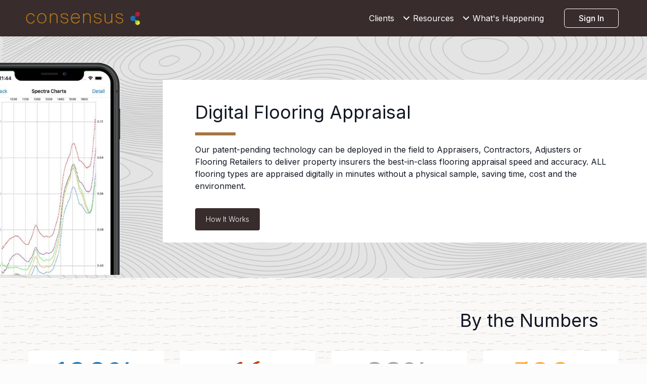

--- FILE ---
content_type: text/html; charset=utf-8
request_url: https://www.consensusresourcegroup.com/
body_size: 7884
content:
<!DOCTYPE html><!--Z4loWGxB_6cpRFA6DnUJr--><html lang="en" class="scroll-smooth"><head><meta charSet="utf-8"/><meta name="viewport" content="width=device-width, initial-scale=1"/><link rel="preload" href="/_next/static/media/e4af272ccee01ff0-s.p.woff2" as="font" crossorigin="" type="font/woff2"/><link rel="preload" href="/_next/static/media/1f3fe8c6df3d47c1-s.p.woff2" as="font" crossorigin="" type="font/woff2"/><link rel="preload" as="image" href="/images/about/about-image-2.png"/><link rel="stylesheet" href="/_next/static/css/c5197cb1eee3933b.css" data-precedence="next"/><link rel="stylesheet" href="/_next/static/css/088dc6470a3c7d9b.css" data-precedence="next"/><link rel="preload" as="script" fetchPriority="low" href="/_next/static/chunks/webpack-9143647311686b7f.js"/><script src="/_next/static/chunks/4bd1b696-2385f465b218746f.js" async=""></script><script src="/_next/static/chunks/964-95bcce2e45030b50.js" async=""></script><script src="/_next/static/chunks/main-app-8d492d23e22943a4.js" async=""></script><script src="/_next/static/chunks/874-437a265a67d6cfee.js" async=""></script><script src="/_next/static/chunks/63-c2dd88008885f5dc.js" async=""></script><script src="/_next/static/chunks/app/layout-9f62aabfe48b2424.js" async=""></script><script src="/_next/static/chunks/app/page-129fc3bfaddbb3aa.js" async=""></script><script src="https://web3forms.com/client/script.js" async="" defer=""></script><meta name="next-size-adjust" content=""/><title>Consensus Resource Group</title><meta name="description" content="Digital Flooring Appraisal"/><script src="/_next/static/chunks/polyfills-42372ed130431b0a.js" noModule=""></script></head><body class="overflow-x-hidden bg-[#FCFCFC] dark:bg-black __className_f367f3 "><div hidden=""><!--$--><!--/$--></div><script>!function(){var d=document.documentElement,c=d.classList;c.remove('light','dark');d.style.colorScheme = 'light';c.add('light')}()</script><header class="header fixed left-0 top-0 z-[9999] flex w-full items-center bg-dark py-3 shadow-sticky transition dark:bg-gray-dark dark:shadow-sticky-dark lg:py-0"><div class="container"><div class="relative -mx-4 flex items-center justify-between"><div class="w-80 max-w-full pl-2 xl:mr-12"><a class="header-logo block w-full py-3 lg:py-2" href="/"><img alt="Consensus Resource Group logo" loading="lazy" width="200" height="42" decoding="async" data-nimg="1" class="w-full dark:hidden" style="color:transparent" srcSet="/_next/image?url=%2Fimages%2Flogo%2Flogo.png&amp;w=256&amp;q=75 1x, /_next/image?url=%2Fimages%2Flogo%2Flogo.png&amp;w=640&amp;q=75 2x" src="/_next/image?url=%2Fimages%2Flogo%2Flogo.png&amp;w=640&amp;q=75"/><img alt="Consensus Resource Group logo" loading="lazy" width="200" height="42" decoding="async" data-nimg="1" class="hidden w-full dark:block" style="color:transparent" srcSet="/_next/image?url=%2Fimages%2Flogo%2Flogo.png&amp;w=256&amp;q=75 1x, /_next/image?url=%2Fimages%2Flogo%2Flogo.png&amp;w=640&amp;q=75 2x" src="/_next/image?url=%2Fimages%2Flogo%2Flogo.png&amp;w=640&amp;q=75"/></a></div><div class="flex w-full items-center justify-end px-4"><div class="relative hidden lg:block"><nav class="navbar"><ul class="flex gap-8"><li class="group relative"><p class="flex cursor-pointer items-center justify-between py-6 text-base text-white transition-colors duration-300 group-hover:text-primary-light dark:text-white/70 dark:group-hover:text-primary-light">Clients<span class="pl-3"><svg width="25" height="24" viewBox="0 0 25 24"><path fill-rule="evenodd" clip-rule="evenodd" d="M6.29289 8.8427C6.68342 8.45217 7.31658 8.45217 7.70711 8.8427L12 13.1356L16.2929 8.8427C16.6834 8.45217 17.3166 8.45217 17.7071 8.8427C18.0976 9.23322 18.0976 9.86639 17.7071 10.2569L12 15.964L6.29289 10.2569C5.90237 9.86639 5.90237 9.23322 6.29289 8.8427Z" fill="currentColor"></path></svg></span></p><div class="submenu invisible absolute left-0 top-[110%] block w-[250px] rounded-sm bg-dark p-4 opacity-0 shadow-lg transition-[top] duration-300 group-hover:visible group-hover:top-full group-hover:opacity-100 dark:bg-dark"><a class="block rounded px-3 py-2.5 text-sm text-white transition-colors duration-300 hover:text-primary-light dark:text-white/70 dark:hover:text-primary-light" href="/restoration-contractors">Restoration Contractors</a><a class="block rounded px-3 py-2.5 text-sm text-white transition-colors duration-300 hover:text-primary-light dark:text-white/70 dark:hover:text-primary-light" href="/insurance">Insurance Companies</a></div></li><li class="group relative"><p class="flex cursor-pointer items-center justify-between py-6 text-base text-white transition-colors duration-300 group-hover:text-primary-light dark:text-white/70 dark:group-hover:text-primary-light">Resources<span class="pl-3"><svg width="25" height="24" viewBox="0 0 25 24"><path fill-rule="evenodd" clip-rule="evenodd" d="M6.29289 8.8427C6.68342 8.45217 7.31658 8.45217 7.70711 8.8427L12 13.1356L16.2929 8.8427C16.6834 8.45217 17.3166 8.45217 17.7071 8.8427C18.0976 9.23322 18.0976 9.86639 17.7071 10.2569L12 15.964L6.29289 10.2569C5.90237 9.86639 5.90237 9.23322 6.29289 8.8427Z" fill="currentColor"></path></svg></span></p><div class="submenu invisible absolute left-0 top-[110%] block w-[250px] rounded-sm bg-dark p-4 opacity-0 shadow-lg transition-[top] duration-300 group-hover:visible group-hover:top-full group-hover:opacity-100 dark:bg-dark"><a class="block rounded px-3 py-2.5 text-sm text-white transition-colors duration-300 hover:text-primary-light dark:text-white/70 dark:hover:text-primary-light" href="/vendors">Vendors</a><a class="block rounded px-3 py-2.5 text-sm text-white transition-colors duration-300 hover:text-primary-light dark:text-white/70 dark:hover:text-primary-light" href="/affiliate-retailers">Affiliate Retailers</a></div></li><li class="group relative"><a class="flex py-6 text-base transition-colors duration-300 text-white hover:text-primary-light dark:text-white/70 dark:hover:text-primary-light" href="/blog">What&#x27;s Happening</a></li></ul></nav></div><div class="hidden items-center space-x-4 pl-10 pr-0 lg:flex"><a class="whitespace-nowrap rounded-md border border-white px-7 py-1.5 text-base font-medium text-white transition-colors duration-300 hover:border-white hover:bg-primary hover:text-white dark:border-primary dark:text-primary dark:hover:border-white dark:hover:bg-primary dark:hover:text-white" target="_blank" rel="noreferrer" href="https://webapp.consensusresourcegroup.com/">Sign In</a></div><div class="flex items-center space-x-4 lg:hidden"><a class="whitespace-nowrap rounded-md border border-white px-4 py-1.5 text-sm font-medium text-white transition-colors duration-300 hover:border-white hover:bg-primary hover:text-white" target="_blank" rel="noreferrer" href="https://webapp.consensusresourcegroup.com/">Sign In</a><button id="navbarToggler" aria-label="Mobile Menu" class="rounded-lg px-3 py-[6px] ring-primary focus:ring-2"><span class="relative my-1.5 block h-0.5 w-[30px] bg-white transition-all duration-300 dark:bg-white  "></span><span class="relative my-1.5 block h-0.5 w-[30px] bg-white transition-all duration-300 dark:bg-white  "></span><span class="relative my-1.5 block h-0.5 w-[30px] bg-white transition-all duration-300 dark:bg-white  "></span></button></div><nav id="navbarCollapse" class="navbar absolute right-0 top-full z-50 mt-3 w-[250px] rounded border-[.5px] border-body-color/50 bg-dark px-6 py-4 duration-300 dark:border-body-color/20 dark:bg-dark lg:hidden invisible opacity-0"><ul class="block"><li class="group relative"><p class="flex cursor-pointer items-center justify-between py-2 text-base text-white transition-colors duration-300 group-hover:text-primary-light dark:text-white/70 dark:group-hover:text-primary-light">Clients<span class="pl-3"><svg width="25" height="24" viewBox="0 0 25 24"><path fill-rule="evenodd" clip-rule="evenodd" d="M6.29289 8.8427C6.68342 8.45217 7.31658 8.45217 7.70711 8.8427L12 13.1356L16.2929 8.8427C16.6834 8.45217 17.3166 8.45217 17.7071 8.8427C18.0976 9.23322 18.0976 9.86639 17.7071 10.2569L12 15.964L6.29289 10.2569C5.90237 9.86639 5.90237 9.23322 6.29289 8.8427Z" fill="currentColor"></path></svg></span></p><div class="submenu relative left-0 top-full rounded-sm bg-dark transition-[top] duration-300 group-hover:opacity-100 dark:bg-dark hidden"><a class="block rounded py-2.5 text-sm text-white transition-colors duration-300 hover:text-primary-light dark:text-white/70 dark:hover:text-primary-light" href="/restoration-contractors">Restoration Contractors</a><a class="block rounded py-2.5 text-sm text-white transition-colors duration-300 hover:text-primary-light dark:text-white/70 dark:hover:text-primary-light" href="/insurance">Insurance Companies</a></div></li><li class="group relative"><p class="flex cursor-pointer items-center justify-between py-2 text-base text-white transition-colors duration-300 group-hover:text-primary-light dark:text-white/70 dark:group-hover:text-primary-light">Resources<span class="pl-3"><svg width="25" height="24" viewBox="0 0 25 24"><path fill-rule="evenodd" clip-rule="evenodd" d="M6.29289 8.8427C6.68342 8.45217 7.31658 8.45217 7.70711 8.8427L12 13.1356L16.2929 8.8427C16.6834 8.45217 17.3166 8.45217 17.7071 8.8427C18.0976 9.23322 18.0976 9.86639 17.7071 10.2569L12 15.964L6.29289 10.2569C5.90237 9.86639 5.90237 9.23322 6.29289 8.8427Z" fill="currentColor"></path></svg></span></p><div class="submenu relative left-0 top-full rounded-sm bg-dark transition-[top] duration-300 group-hover:opacity-100 dark:bg-dark hidden"><a class="block rounded py-2.5 text-sm text-white transition-colors duration-300 hover:text-primary-light dark:text-white/70 dark:hover:text-primary-light" href="/vendors">Vendors</a><a class="block rounded py-2.5 text-sm text-white transition-colors duration-300 hover:text-primary-light dark:text-white/70 dark:hover:text-primary-light" href="/affiliate-retailers">Affiliate Retailers</a></div></li><li class="group relative"><a class="flex py-2 text-base transition-colors duration-300 text-white hover:text-primary-light dark:text-white/70 dark:hover:text-primary-light" href="/blog">What&#x27;s Happening</a></li></ul></nav></div></div></div></header><section id="home" class=" relative z-10 flex min-h-[550px] flex-col justify-center overflow-hidden bg-[#e4e4e4] bg-[url(&#x27;/images/hero/topo.png&#x27;)] bg-cover bg-center pt-8 dark:bg-gray-dark md:h-[550px] md:pt-0  "><div class="z-20 flex w-full justify-center md:absolute md:left-1/2 md:top-[55%] md:-translate-x-1/2 md:-translate-y-1/2"><div class="wow fadeInUp text-start" data-wow-delay=".2s"><div class="flex flex-col items-start justify-center gap-0 md:flex-row md:items-center md:gap-0"><div class="relative z-10 order-1 mt-8 inline-block w-full overflow-hidden bg-transparent p-0 md:order-1 md:aspect-square md:max-h-[450px] md:max-w-[450px] md:-ml-32"><img src="/images/about/about-image-2.png" alt="Digital Flooring Appraisal" class="h-full w-full object-contain"/></div><div class="relative z-20 order-2 inline-block flex w-full flex-col justify-center bg-white px-16 py-6 md:order-2 md:mt-8 md:aspect-[7/4] md:max-h-[400px]"><h1 class=" mb-1 mt-5  text-3xl text-black dark:text-white lg:text-4xl  "><span class="flex flex-col space-y-2"><span>Digital Flooring Appraisal</span></span></h1><div class="my-4 ml-0 h-[6px] w-[80px] bg-gold"></div><p class="text-md mb-8 text-base text-black dark:text-body-color-dark">Our patent-pending technology can be deployed in the field to Appraisers, Contractors, Adjusters or Flooring Retailers to deliver property insurers the best-in-class flooring appraisal speed and accuracy.  ALL flooring types are appraised digitally in minutes without a physical sample, saving time, cost and the environment.</p><a class="inline-flex w-32 items-center justify-center rounded bg-dark px-4 py-3 text-sm font-light text-white transition duration-300 hover:bg-opacity-90 focus:outline-none focus:ring active:bg-primary" href="/#about">How It Works</a></div></div></div></div></section><section id="features" class="bg-[#faf9f7] bg-[url(&#x27;/images/Features/features-background.svg&#x27;)] py-10 md:py-14 lg:py-16"><div class="container"><h2 class="mb-10 text-3xl lg:text-4xl text-right text-black dark:text-white mr-2 md:mr-10 lg:mr-30">By the Numbers</h2><div class="grid grid-cols-2 gap-x-4 gap-y-8 md:grid-cols-2 md:gap-x-8 md:gap-y-14 lg:grid-cols-4"><div class="w-full"><div class="wow fadeInUp" data-wow-delay=".15s"><div class="bg-white dark:bg-gray-dark p-4 aspect-square flex flex-col justify-center items-center"><div class="mb-3 flex items-center justify-center"><span class="text-6xl font-bold text-primary leading-none __className_9dd3c0">100%</span></div><h3 class="mb-1 text-lg font-semibold text-center text-black dark:text-white">of Flooring Types Appraised Digitally</h3><p class="text-base font-medium leading-relaxed text-center text-body-color"></p></div></div></div><div class="w-full"><div class="wow fadeInUp" data-wow-delay=".15s"><div class="bg-white dark:bg-gray-dark p-4 aspect-square flex flex-col justify-center items-center"><div class="mb-3 flex items-center justify-center"><span class="text-6xl font-bold text-orange-700 leading-none __className_9dd3c0">16</span></div><h3 class="mb-1 text-lg font-semibold text-center text-black dark:text-white">Minutes / Digital Appraisal</h3><p class="text-base font-medium leading-relaxed text-center text-body-color"></p></div></div></div><div class="w-full"><div class="wow fadeInUp" data-wow-delay=".15s"><div class="bg-white dark:bg-gray-dark p-4 aspect-square flex flex-col justify-center items-center"><div class="mb-3 flex items-center justify-center"><span class="text-6xl font-bold text-gray-400 leading-none __className_9dd3c0">98%</span></div><h3 class="mb-1 text-lg font-semibold text-center text-black dark:text-white">Appraisal Accuracy</h3><p class="text-base font-medium leading-relaxed text-center text-body-color"></p></div></div></div><div class="w-full"><div class="wow fadeInUp" data-wow-delay=".15s"><div class="bg-white dark:bg-gray-dark p-4 aspect-square flex flex-col justify-center items-center"><div class="mb-3 flex items-center justify-center"><span class="text-6xl font-bold text-[#FFAA33] leading-none __className_9dd3c0">500+</span></div><h3 class="mb-1 text-lg font-semibold text-center text-black dark:text-white">Flooring Brands</h3><p class="text-base font-medium leading-relaxed text-center text-body-color"></p></div></div></div></div></div></section><section id="about" class="overflow-hidden py-16 md:py-20 lg:py-28"><div class="container"><div class="-mx-4 mb-16 flex flex-wrap items-center"><div class="w-full px-4 pb-8 lg:w-1/2"><div class="wow fadeInUp relative aspect-[3/4] w-full max-w-[min(150px)] md:max-w-[min(200px)] m-auto" data-wow-delay=".2s"><img alt="about-image" loading="lazy" decoding="async" data-nimg="fill" class="object-cover drop-shadow-three dark:hidden dark:drop-shadow-none" style="position:absolute;height:100%;width:100%;left:0;top:0;right:0;bottom:0;color:transparent" sizes="100vw" srcSet="/_next/image?url=%2Fimages%2Fabout%2Fspectrometer.png&amp;w=640&amp;q=75 640w, /_next/image?url=%2Fimages%2Fabout%2Fspectrometer.png&amp;w=750&amp;q=75 750w, /_next/image?url=%2Fimages%2Fabout%2Fspectrometer.png&amp;w=828&amp;q=75 828w, /_next/image?url=%2Fimages%2Fabout%2Fspectrometer.png&amp;w=1080&amp;q=75 1080w, /_next/image?url=%2Fimages%2Fabout%2Fspectrometer.png&amp;w=1200&amp;q=75 1200w, /_next/image?url=%2Fimages%2Fabout%2Fspectrometer.png&amp;w=1920&amp;q=75 1920w, /_next/image?url=%2Fimages%2Fabout%2Fspectrometer.png&amp;w=2048&amp;q=75 2048w, /_next/image?url=%2Fimages%2Fabout%2Fspectrometer.png&amp;w=3840&amp;q=75 3840w" src="/_next/image?url=%2Fimages%2Fabout%2Fspectrometer.png&amp;w=3840&amp;q=75"/><img alt="about-image" loading="lazy" decoding="async" data-nimg="fill" class="hidden object-cover drop-shadow-three dark:block dark:drop-shadow-none" style="position:absolute;height:100%;width:100%;left:0;top:0;right:0;bottom:0;color:transparent" sizes="100vw" srcSet="/_next/image?url=%2Fimages%2Fabout%2Fspectrometer.png&amp;w=640&amp;q=75 640w, /_next/image?url=%2Fimages%2Fabout%2Fspectrometer.png&amp;w=750&amp;q=75 750w, /_next/image?url=%2Fimages%2Fabout%2Fspectrometer.png&amp;w=828&amp;q=75 828w, /_next/image?url=%2Fimages%2Fabout%2Fspectrometer.png&amp;w=1080&amp;q=75 1080w, /_next/image?url=%2Fimages%2Fabout%2Fspectrometer.png&amp;w=1200&amp;q=75 1200w, /_next/image?url=%2Fimages%2Fabout%2Fspectrometer.png&amp;w=1920&amp;q=75 1920w, /_next/image?url=%2Fimages%2Fabout%2Fspectrometer.png&amp;w=2048&amp;q=75 2048w, /_next/image?url=%2Fimages%2Fabout%2Fspectrometer.png&amp;w=3840&amp;q=75 3840w" src="/_next/image?url=%2Fimages%2Fabout%2Fspectrometer.png&amp;w=3840&amp;q=75"/></div></div><div class="w-full px-4 lg:w-2/5"><div class="wow fadeInUp w-full" data-wow-delay=".2s"><div class="mb-2 space-y-4 break-words"><h2 class="mb-8 text-3xl font-bold leading-tight text-black dark:text-white sm:text-4xl lg:text-3xl xl:text-4xl">Speed Without Compromise</h2><p class="text-base font-medium leading-relaxed text-gray-600 sm:text-lg sm:leading-relaxed">Appraisal services from an independent third party that captures and analyses all material value drivers while improving cycle times and service levels leading to improved customer confidence and satisfaction.</p></div></div></div></div><div class="mx-auto max-w-6xl"><div class="mb-16 mr-8 text-left md:mr-12 lg:mr-16"><h2 class="mb-4 text-2xl font-bold text-black dark:text-white md:text-3xl lg:text-4xl">How It Works</h2></div><div class="mb-16"><div class="-mx-4 flex flex-wrap items-start"><div class="w-full px-4  lg:w-1/2"><div class="mb-12"><h3 class="mb-6 text-xl font-bold text-black dark:text-white md:text-2xl">Eligibility</h3><p class="text-base font-medium leading-relaxed text-gray-600 sm:text-lg">Insurance Companies, Restoration Contractors and Floorcovering Retailers are eligible to submit flooring appraisal requests for property claims on our platform.</p></div><div><h3 class="mb-6 text-xl font-bold text-black dark:text-white md:text-2xl">Choose a Plan</h3><p class="mb-8 text-base font-medium leading-relaxed text-gray-600 sm:text-lg">We have plans designed to fit most user requirements but we can also create a custom solution for you.</p></div></div><div class="w-full px-4 lg:w-1/2"><div class="grid grid-cols-1 gap-6 md:grid-cols-2"><div class="rounded-xl bg-gray-100 px-6 py-8 shadow-sm dark:bg-gray-800"><h4 class="mb-4 text-center text-xl font-bold text-gray-500 dark:text-gray-400">Pay As You Go</h4><div class="mb-8 h-px bg-gray-300 dark:bg-gray-600"></div><div class="mb-4 space-y-3"><div class="flex items-start text-gray-600 dark:text-gray-300"><svg class="mr-3 mt-1 h-4 w-4 flex-shrink-0 text-blue-500" fill="none" stroke="currentColor" viewBox="0 0 24 24"><path stroke-linecap="round" stroke-linejoin="round" stroke-width="2" d="M19 14l-7 7m0 0l-7-7m7 7V3"></path></svg><span class="text-md text-gray-500 dark:text-gray-400">Rent the Mobile Lab incl NIR spectrometer @ $99/month</span></div><div class="flex items-start text-gray-600 dark:text-gray-300"><svg class="mr-3 mt-1 h-4 w-4 flex-shrink-0 text-blue-500" fill="none" stroke="currentColor" viewBox="0 0 24 24"><path stroke-linecap="round" stroke-linejoin="round" stroke-width="2" d="M5 10l7-7m0 0l7 7m-7-7v18"></path></svg><span class="text-md text-gray-500 dark:text-gray-400">Buy credits to use for appraisals @ $10/ea</span></div></div><p class="text-xs text-gray-400 dark:text-gray-500">*Credits do not expire</p></div><div class="rounded-xl bg-gray-100 px-6 py-8 shadow-sm dark:bg-gray-800"><h4 class="mb-4 text-center text-xl font-bold text-gray-500 dark:text-gray-400">Subscription</h4><div class="mb-8 h-px bg-gray-300 dark:bg-gray-600"></div><div class="mb-4 space-y-3"><div class="flex items-start text-gray-600 dark:text-gray-300"><svg class="mr-3 mt-1 h-4 w-4 flex-shrink-0 text-blue-500" fill="none" stroke="currentColor" viewBox="0 0 24 24"><path stroke-linecap="round" stroke-linejoin="round" stroke-width="2" d="M19 14l-7 7m0 0l-7-7m7 7V3"></path></svg><span class="text-md text-gray-500 dark:text-gray-400">Rent the Mobile Lab incl NIR spectrometer @ $99/month</span></div><div class="flex items-start text-gray-600 dark:text-gray-300"><svg class="mr-3 mt-1 h-4 w-4 flex-shrink-0 text-blue-500" fill="none" stroke="currentColor" viewBox="0 0 24 24"><path stroke-linecap="round" stroke-linejoin="round" stroke-width="2" d="M5 10l7-7m0 0l7 7m-7-7v18"></path></svg><span class="text-md text-gray-500 dark:text-gray-400">Unlimited appraisals @ $499/month</span></div></div><p class="text-xs text-gray-400 dark:text-gray-500">*Limited time offer</p></div></div></div></div></div></div><div class="-mx-4 my-8 flex flex-wrap items-center md:my-16"><div class="order-2 w-full px-4 lg:order-1 lg:w-1/2"><div class="wow fadeInUp mb-10 w-full max-w-[min(500px,calc(100vw-4rem))] lg:m-auto" data-wow-delay=".2s"><img alt="about-image" loading="lazy" width="500" height="300" decoding="async" data-nimg="1" class="h-auto w-full object-contain drop-shadow-three dark:hidden dark:drop-shadow-none" style="color:transparent" srcSet="/_next/image?url=%2Fimages%2Fabout%2Fmobile-lab.png&amp;w=640&amp;q=75 1x, /_next/image?url=%2Fimages%2Fabout%2Fmobile-lab.png&amp;w=1080&amp;q=75 2x" src="/_next/image?url=%2Fimages%2Fabout%2Fmobile-lab.png&amp;w=1080&amp;q=75"/></div></div><div class="order-1 w-full px-4 lg:order-2 lg:w-2/5 lg:pl-8"><div class="wow fadeInUp w-full" data-wow-delay=".2s"><div class="mb-9 space-y-4 break-words"><h2 class="my-6 text-xl font-bold text-black dark:text-white md:text-2xl">Register for Mobile Lab</h2><p class="pb-4 text-base font-medium leading-relaxed text-gray-600 sm:text-lg sm:leading-relaxed">Contact us to create a profile on the webapp where you will be able to start your rental, buy credits, or start a service subscription.</p><p class="text-base font-medium leading-relaxed text-gray-600 sm:text-lg sm:leading-relaxed">Once registered, we will ship the Mobile Lab to your office and schedule a virtual training session for your team.</p></div></div></div></div><div class="mx-auto max-w-6xl"><div class="mb-16"><div class="-mx-4 flex flex-wrap items-start"><div class="order-2 w-full px-4 lg:order-1 lg:w-1/2"><div class="mb-12"><h3 class="mb-6 text-xl font-bold text-black dark:text-white md:text-2xl">Download The Mobile App</h3><p class="text-base font-medium leading-relaxed text-gray-600 sm:text-lg">Consensus Mobile is compatible with all current iOS and Android devices. It is designed to allow users with no specialized training or experience to operate the micro NIR spectrometer.</p><div class="my-8 flex flex-row space-x-4"><a target="_blank" rel="noreferrer" class="transition-opacity duration-300 hover:opacity-80" href="https://apps.apple.com/ca/app/consensus-mobile/id1578192420"><img alt="Download on the App Store" loading="lazy" width="150" height="50" decoding="async" data-nimg="1" class="h-auto w-[150px]" style="color:transparent" srcSet="/_next/image?url=%2Fimages%2Fabout%2Fapp-store-badge.png&amp;w=256&amp;q=75 1x, /_next/image?url=%2Fimages%2Fabout%2Fapp-store-badge.png&amp;w=384&amp;q=75 2x" src="/_next/image?url=%2Fimages%2Fabout%2Fapp-store-badge.png&amp;w=384&amp;q=75"/></a><a target="_blank" rel="noreferrer" class="transition-opacity duration-300 hover:opacity-80" href="https://play.google.com/store/apps/details?id=com.consensusresourcegroup.mobile&amp;pli=1"><img alt="Get it on Google Play" loading="lazy" width="150" height="50" decoding="async" data-nimg="1" class="h-auto w-[150px]" style="color:transparent" srcSet="/_next/image?url=%2Fimages%2Fabout%2Fgoogle-play-badge.png&amp;w=256&amp;q=75 1x, /_next/image?url=%2Fimages%2Fabout%2Fgoogle-play-badge.png&amp;w=384&amp;q=75 2x" src="/_next/image?url=%2Fimages%2Fabout%2Fgoogle-play-badge.png&amp;w=384&amp;q=75"/></a></div></div><div><h3 class="mb-6 text-xl font-bold text-black dark:text-white md:text-2xl">Appraise Flooring Digitally</h3><p class="text-base font-medium leading-relaxed text-gray-600 sm:text-lg">Consensus Mobile makes it possible for you to appraise all flooring categories digitally without the need to courier physical samples. You receive an appraisal report that is supported by robust empirical analysis in minutes showing fair replacement value and recommended products of like-kind and quality.</p><div class="my-12"><a class="whitespace-nowrap rounded-md bg-[#181414] px-8 py-4 text-sm font-medium text-white transition-colors duration-300 hover:bg-gold hover:text-white" href="/contact">Get Started</a></div></div></div><div class="order-1 w-full px-4 pb-8 lg:order-2 lg:w-1/2"><div class="wow fadeInUp relative aspect-[3/4] w-full max-w-[min(450px,calc(100vw-4rem))] lg:ml-auto" data-wow-delay=".2s"><img alt="about-image" loading="lazy" decoding="async" data-nimg="fill" class="object-cover drop-shadow-three dark:hidden dark:drop-shadow-none" style="position:absolute;height:100%;width:100%;left:0;top:0;right:0;bottom:0;color:transparent" sizes="100vw" srcSet="/_next/image?url=%2Fimages%2Fabout%2Fabout-image.png&amp;w=640&amp;q=75 640w, /_next/image?url=%2Fimages%2Fabout%2Fabout-image.png&amp;w=750&amp;q=75 750w, /_next/image?url=%2Fimages%2Fabout%2Fabout-image.png&amp;w=828&amp;q=75 828w, /_next/image?url=%2Fimages%2Fabout%2Fabout-image.png&amp;w=1080&amp;q=75 1080w, /_next/image?url=%2Fimages%2Fabout%2Fabout-image.png&amp;w=1200&amp;q=75 1200w, /_next/image?url=%2Fimages%2Fabout%2Fabout-image.png&amp;w=1920&amp;q=75 1920w, /_next/image?url=%2Fimages%2Fabout%2Fabout-image.png&amp;w=2048&amp;q=75 2048w, /_next/image?url=%2Fimages%2Fabout%2Fabout-image.png&amp;w=3840&amp;q=75 3840w" src="/_next/image?url=%2Fimages%2Fabout%2Fabout-image.png&amp;w=3840&amp;q=75"/><img alt="about-image" loading="lazy" decoding="async" data-nimg="fill" class="hidden object-cover drop-shadow-three dark:block dark:drop-shadow-none" style="position:absolute;height:100%;width:100%;left:0;top:0;right:0;bottom:0;color:transparent" sizes="100vw" srcSet="/_next/image?url=%2Fimages%2Fabout%2Fabout-image.png&amp;w=640&amp;q=75 640w, /_next/image?url=%2Fimages%2Fabout%2Fabout-image.png&amp;w=750&amp;q=75 750w, /_next/image?url=%2Fimages%2Fabout%2Fabout-image.png&amp;w=828&amp;q=75 828w, /_next/image?url=%2Fimages%2Fabout%2Fabout-image.png&amp;w=1080&amp;q=75 1080w, /_next/image?url=%2Fimages%2Fabout%2Fabout-image.png&amp;w=1200&amp;q=75 1200w, /_next/image?url=%2Fimages%2Fabout%2Fabout-image.png&amp;w=1920&amp;q=75 1920w, /_next/image?url=%2Fimages%2Fabout%2Fabout-image.png&amp;w=2048&amp;q=75 2048w, /_next/image?url=%2Fimages%2Fabout%2Fabout-image.png&amp;w=3840&amp;q=75 3840w" src="/_next/image?url=%2Fimages%2Fabout%2Fabout-image.png&amp;w=3840&amp;q=75"/></div></div></div></div></div></div></section><!--$--><!--/$--><footer class="wow fadeInUp relative z-10 bg-dark pt-16 dark:bg-gray-dark md:pt-20 lg:pt-24" data-wow-delay=".1s"><div class="container"><div class="-mx-4 flex flex-wrap"><div class="w-full px-4 md:w-1/2 lg:w-4/12 xl:w-5/12"><div class="mb-12 max-w-[360px] lg:mb-16"><a class="mb-8 inline-block" href="/"><img alt="Consensus Resource Group logo" loading="lazy" width="140" height="30" decoding="async" data-nimg="1" class="w-full dark:hidden" style="color:transparent" srcSet="/_next/image?url=%2Fimages%2Flogo%2Flogo.png&amp;w=256&amp;q=75 1x, /_next/image?url=%2Fimages%2Flogo%2Flogo.png&amp;w=384&amp;q=75 2x" src="/_next/image?url=%2Fimages%2Flogo%2Flogo.png&amp;w=384&amp;q=75"/><img alt="Consensus Resource Group logo" loading="lazy" width="140" height="30" decoding="async" data-nimg="1" class="hidden w-full dark:block" style="color:transparent" srcSet="/_next/image?url=%2Fimages%2Flogo%2Flogo.png&amp;w=256&amp;q=75 1x, /_next/image?url=%2Fimages%2Flogo%2Flogo.png&amp;w=384&amp;q=75 2x" src="/_next/image?url=%2Fimages%2Flogo%2Flogo.png&amp;w=384&amp;q=75"/></a><p class="mb-2 text-base leading-relaxed text-white text-sm">© 2018 Consensus Resource Group</p></div></div><div class="w-full px-4 sm:w-1/2 md:w-1/2 lg:w-2/12 xl:w-2/12"><div class="mb-12 lg:mb-16"><h2 class="mb-4 text-xl font-bold text-white dark:text-white">Our Office</h2><ul><li><a href="https://maps.app.goo.gl/A5Xzq7jpLGKwdzeQ9" target="_blank" rel="noreferrer" class="dark:text-white-dark mb-4 inline-block text-base text-white duration-300 hover:text-primary dark:hover:text-primary">551 Lakeshore Road East <br/> Unit 137 <br/>  Mississauga, Ontario.  <br/> L5G 0A8</a></li></ul></div></div><div class="w-full px-4 sm:w-1/2 md:w-1/2 lg:w-2/12 xl:w-2/12"><div class="mb-12 lg:mb-16"><h2 class="mb-4 text-xl font-bold text-white dark:text-white">Terms</h2><ul><li><a href="/terms-conditions" class="dark:text-white-dark mb-4 inline-block text-base text-white duration-300 hover:text-primary dark:hover:text-primary">Terms &amp; Conditions</a></li><li><a href="/privacy-policy" class="dark:text-white-dark mb-4 inline-block text-base text-white duration-300 hover:text-primary dark:hover:text-primary">Privacy Policy</a></li></ul></div></div><div class="ml-auto w-full px-4 md:w-1/2 lg:w-4/12 xl:w-3/12"><div class="mb-12 lg:mb-16"><h2 class="mb-4 text-xl font-bold text-white">Support &amp; Help</h2><ul><li><a class="mb-4 inline-block text-base text-white duration-300 hover:text-primary-light" href="/#about">About</a></li><li><a class="mb-4 inline-block text-base text-white duration-300 hover:text-primary-light" href="/contact">Contact</a></li><div class="flex items-center"><a href="https://www.linkedin.com/company/consensus-resource-group/?originalSubdomain=ca" target="_blank" rel="noreferrer" aria-label="social-link" class="text-white duration-300 hover:text-primary dark:text-white-dark dark:hover:text-primary"><svg width="17" height="16" viewBox="0 0 17 16" class="fill-current"><path d="M15.2196 0H1.99991C1.37516 0 0.875366 0.497491 0.875366 1.11936V14.3029C0.875366 14.8999 1.37516 15.4222 1.99991 15.4222H15.1696C15.7943 15.4222 16.2941 14.9247 16.2941 14.3029V1.09448C16.3441 0.497491 15.8443 0 15.2196 0ZM5.44852 13.1089H3.17444V5.7709H5.44852V13.1089ZM4.29899 4.75104C3.54929 4.75104 2.97452 4.15405 2.97452 3.43269C2.97452 2.71133 3.57428 2.11434 4.29899 2.11434C5.02369 2.11434 5.62345 2.71133 5.62345 3.43269C5.62345 4.15405 5.07367 4.75104 4.29899 4.75104ZM14.07 13.1089H11.796V9.55183C11.796 8.7061 11.771 7.58674 10.5964 7.58674C9.39693 7.58674 9.222 8.53198 9.222 9.47721V13.1089H6.94792V5.7709H9.17202V6.79076H9.19701C9.52188 6.19377 10.2466 5.59678 11.3711 5.59678C13.6952 5.59678 14.12 7.08925 14.12 9.12897V13.1089H14.07Z"></path></svg></a></div></ul></div></div></div></div></footer><div class="fixed bottom-8 right-8 z-[99]"></div><script src="/_next/static/chunks/webpack-9143647311686b7f.js" id="_R_" async=""></script><script>(self.__next_f=self.__next_f||[]).push([0])</script><script>self.__next_f.push([1,"1:\"$Sreact.fragment\"\n2:I[3574,[\"874\",\"static/chunks/874-437a265a67d6cfee.js\",\"63\",\"static/chunks/63-c2dd88008885f5dc.js\",\"177\",\"static/chunks/app/layout-9f62aabfe48b2424.js\"],\"Providers\"]\n3:I[9375,[\"874\",\"static/chunks/874-437a265a67d6cfee.js\",\"63\",\"static/chunks/63-c2dd88008885f5dc.js\",\"177\",\"static/chunks/app/layout-9f62aabfe48b2424.js\"],\"default\"]\n4:I[7555,[],\"\"]\n5:I[1295,[],\"\"]\n6:I[9535,[\"874\",\"static/chunks/874-437a265a67d6cfee.js\",\"63\",\"static/chunks/63-c2dd88008885f5dc.js\",\"177\",\"static/chunks/app/layout-9f62aabfe48b2424.js\"],\"default\"]\n7:I[7905,[\"874\",\"static/chunks/874-437a265a67d6cfee.js\",\"63\",\"static/chunks/63-c2dd88008885f5dc.js\",\"177\",\"static/chunks/app/layout-9f62aabfe48b2424.js\"],\"default\"]\n8:I[5367,[\"874\",\"static/chunks/874-437a265a67d6cfee.js\",\"63\",\"static/chunks/63-c2dd88008885f5dc.js\",\"974\",\"static/chunks/app/page-129fc3bfaddbb3aa.js\"],\"default\"]\n9:I[9665,[],\"OutletBoundary\"]\nb:I[4911,[],\"AsyncMetadataOutlet\"]\nd:I[9665,[],\"ViewportBoundary\"]\nf:I[9665,[],\"MetadataBoundary\"]\n10:\"$Sreact.suspense\"\n12:I[8393,[],\"\"]\n:HL[\"/_next/static/media/e4af272ccee01ff0-s.p.woff2\",\"font\",{\"crossOrigin\":\"\",\"type\":\"font/woff2\"}]\n:HL[\"/_next/static/css/c5197cb1eee3933b.css\",\"style\"]\n:HL[\"/_next/static/media/1f3fe8c6df3d47c1-s.p.woff2\",\"font\",{\"crossOrigin\":\"\",\"type\":\"font/woff2\"}]\n:HL[\"/_next/static/css/088dc6470a3c7d9b.css\",\"style\"]\n"])</script><script>self.__next_f.push([1,"0:{\"P\":null,\"b\":\"Z4loWGxB_6cpRFA6DnUJr\",\"p\":\"\",\"c\":[\"\",\"\"],\"i\":false,\"f\":[[[\"\",{\"children\":[\"__PAGE__\",{}]},\"$undefined\",\"$undefined\",true],[\"\",[\"$\",\"$1\",\"c\",{\"children\":[[[\"$\",\"link\",\"0\",{\"rel\":\"stylesheet\",\"href\":\"/_next/static/css/c5197cb1eee3933b.css\",\"precedence\":\"next\",\"crossOrigin\":\"$undefined\",\"nonce\":\"$undefined\"}]],[\"$\",\"html\",null,{\"suppressHydrationWarning\":true,\"lang\":\"en\",\"className\":\"scroll-smooth\",\"children\":[\"$\",\"body\",null,{\"className\":\"overflow-x-hidden bg-[#FCFCFC] dark:bg-black __className_f367f3 \",\"children\":[[\"$\",\"$L2\",null,{\"children\":[[\"$\",\"$L3\",null,{}],[\"$\",\"$L4\",null,{\"parallelRouterKey\":\"children\",\"error\":\"$undefined\",\"errorStyles\":\"$undefined\",\"errorScripts\":\"$undefined\",\"template\":[\"$\",\"$L5\",null,{}],\"templateStyles\":\"$undefined\",\"templateScripts\":\"$undefined\",\"notFound\":[[[\"$\",\"title\",null,{\"children\":\"404: This page could not be found.\"}],[\"$\",\"div\",null,{\"style\":{\"fontFamily\":\"system-ui,\\\"Segoe UI\\\",Roboto,Helvetica,Arial,sans-serif,\\\"Apple Color Emoji\\\",\\\"Segoe UI Emoji\\\"\",\"height\":\"100vh\",\"textAlign\":\"center\",\"display\":\"flex\",\"flexDirection\":\"column\",\"alignItems\":\"center\",\"justifyContent\":\"center\"},\"children\":[\"$\",\"div\",null,{\"children\":[[\"$\",\"style\",null,{\"dangerouslySetInnerHTML\":{\"__html\":\"body{color:#000;background:#fff;margin:0}.next-error-h1{border-right:1px solid rgba(0,0,0,.3)}@media (prefers-color-scheme:dark){body{color:#fff;background:#000}.next-error-h1{border-right:1px solid rgba(255,255,255,.3)}}\"}}],[\"$\",\"h1\",null,{\"className\":\"next-error-h1\",\"style\":{\"display\":\"inline-block\",\"margin\":\"0 20px 0 0\",\"padding\":\"0 23px 0 0\",\"fontSize\":24,\"fontWeight\":500,\"verticalAlign\":\"top\",\"lineHeight\":\"49px\"},\"children\":404}],[\"$\",\"div\",null,{\"style\":{\"display\":\"inline-block\"},\"children\":[\"$\",\"h2\",null,{\"style\":{\"fontSize\":14,\"fontWeight\":400,\"lineHeight\":\"49px\",\"margin\":0},\"children\":\"This page could not be found.\"}]}]]}]}]],[]],\"forbidden\":\"$undefined\",\"unauthorized\":\"$undefined\"}],[\"$\",\"$L6\",null,{}],[\"$\",\"$L7\",null,{}]]}],[\"$\",\"script\",null,{\"src\":\"https://web3forms.com/client/script.js\",\"async\":true,\"defer\":true}]]}]}]]}],{\"children\":[\"__PAGE__\",[\"$\",\"$1\",\"c\",{\"children\":[[\"$\",\"$L8\",null,{}],[[\"$\",\"link\",\"0\",{\"rel\":\"stylesheet\",\"href\":\"/_next/static/css/088dc6470a3c7d9b.css\",\"precedence\":\"next\",\"crossOrigin\":\"$undefined\",\"nonce\":\"$undefined\"}]],[\"$\",\"$L9\",null,{\"children\":[\"$La\",[\"$\",\"$Lb\",null,{\"promise\":\"$@c\"}]]}]]}],{},null,false]},null,false],[\"$\",\"$1\",\"h\",{\"children\":[null,[[\"$\",\"$Ld\",null,{\"children\":\"$Le\"}],[\"$\",\"meta\",null,{\"name\":\"next-size-adjust\",\"content\":\"\"}]],[\"$\",\"$Lf\",null,{\"children\":[\"$\",\"div\",null,{\"hidden\":true,\"children\":[\"$\",\"$10\",null,{\"fallback\":null,\"children\":\"$L11\"}]}]}]]}],false]],\"m\":\"$undefined\",\"G\":[\"$12\",[]],\"s\":false,\"S\":true}\n"])</script><script>self.__next_f.push([1,"e:[[\"$\",\"meta\",\"0\",{\"charSet\":\"utf-8\"}],[\"$\",\"meta\",\"1\",{\"name\":\"viewport\",\"content\":\"width=device-width, initial-scale=1\"}]]\na:null\n"])</script><script>self.__next_f.push([1,"c:{\"metadata\":[[\"$\",\"title\",\"0\",{\"children\":\"Consensus Resource Group\"}],[\"$\",\"meta\",\"1\",{\"name\":\"description\",\"content\":\"Digital Flooring Appraisal\"}]],\"error\":null,\"digest\":\"$undefined\"}\n"])</script><script>self.__next_f.push([1,"11:\"$c:metadata\"\n"])</script></body></html>

--- FILE ---
content_type: image/svg+xml
request_url: https://www.consensusresourcegroup.com/images/Features/features-background.svg
body_size: 25528
content:
<svg xmlns="http://www.w3.org/2000/svg" width="896" height="504">
  <rect width="100%" height="100%" fill="#faf9f7"/>
  <g fill="#d4d4ce" fill-rule="evenodd" clip-rule="evenodd">
    <path opacity=".943" d="m-11.98-2.462 10.9-.377.039 1.111-10.9.384Z"/>
    <path opacity=".592" d="m4.41-2.865 10.9-.377.039 1.111-10.9.384Z"/>
    <path opacity=".725" d="m18.414-1.184 10.9-.377.039 1.111-10.9.384Z"/>
    <path opacity=".816" d="m37.333-1.606 10.9-.378.038 1.111-10.9.384Z"/>
    <path opacity=".892" d="m55.26-.233 10.9-.377.038 1.11L55.3.885Z"/>
    <path opacity=".632" d="M68.815.495 79.714.118l.039 1.11-10.9.385Z"/>
    <path opacity=".811" d="m83.64-2.836 10.9-.378.039 1.112-10.9.383Z"/>
    <path opacity=".666" d="m99.1-2.392 10.899-.378.038 1.111-10.899.384Z"/>
    <path opacity=".991" d="m116.514 1.256 10.9-.377.038 1.111-10.9.384Z"/>
    <path opacity=".851" d="m131.6 1.666 10.899-.378.038 1.112-10.899.383Z"/>
    <path opacity=".882" d="m147.967-.331 10.9-.378.038 1.111-10.9.384Z"/>
    <path opacity=".584" d="m163.257-1.081 10.9-.378.039 1.111-10.9.384Z"/>
    <path opacity=".74" d="m179.27.183 10.9-.378.039 1.111-10.9.384Z"/>
    <path opacity=".723" d="m198.347 2.646 10.9-.377.038 1.111-10.9.384Z"/>
    <path opacity=".703" d="m213.094 2.548 10.9-.378.038 1.111-10.9.384Z"/>
    <path opacity=".543" d="m230.226 1.272 10.899-.377.039 1.111-10.9.384Z"/>
    <path opacity=".848" d="m247.131-2.944 10.9-.378.038 1.111-10.899.384Z"/>
    <path opacity=".743" d="m258.671 1.856 10.9-.377.039 1.11-10.9.384Z"/>
    <path opacity=".683" d="m277.838 2.6 10.9-.378.038 1.112-10.899.383Z"/>
    <path opacity=".716" d="m295.283-1.957 10.9-.378.038 1.111-10.899.384Z"/>
    <path opacity=".502" d="m310.563-2.49 10.9-.378.039 1.111-10.9.384Z"/>
    <path opacity=".554" d="m327.34-1.828 10.9-.377.038 1.11-10.899.384Z"/>
    <path opacity=".581" d="m339.032 2.838 10.9-.378.038 1.111-10.899.384Z"/>
    <path opacity=".754" d="m355.791-1.531 10.9-.378.038 1.112-10.899.383Z"/>
    <path opacity=".923" d="m375.14-.962 10.899-.377.038 1.11-10.899.384Z"/>
    <path opacity=".816" d="m388.425-2.973 10.9-.378.038 1.111-10.899.384Z"/>
    <path opacity=".944" d="m404.474-.978 10.899-.377.039 1.111-10.9.384Z"/>
    <path opacity=".878" d="m421.389-1.969 10.9-.378.038 1.112-10.899.383Z"/>
    <path opacity=".549" d="m437.27-2.764 10.899-.377.038 1.11-10.899.385Z"/>
    <path opacity=".768" d="m451.023-2.566 10.9-.377.038 1.111-10.899.384Z"/>
    <path opacity=".989" d="m470.218.205 10.9-.377.038 1.11-10.9.384Z"/>
    <path opacity=".899" d="m484.685-.76 10.9-.379.039 1.112-10.9.383Z"/>
    <path opacity=".955" d="M501.327.527 512.226.15l.039 1.111-10.9.384Z"/>
    <path opacity=".774" d="m517.95.168 10.899-.378.038 1.111-10.899.384Z"/>
    <path opacity=".869" d="m533.319-2.619 10.9-.377.038 1.111-10.9.384Z"/>
    <path opacity=".931" d="m546.145 2.662 10.9-.377.038 1.111-10.899.384Z"/>
    <path opacity=".5" d="m561.605 1.124 10.9-.378.038 1.111-10.9.384Z"/>
    <path opacity=".649" d="m582.604-.882 10.899-.378.039 1.112-10.9.383Z"/>
    <path opacity=".691" d="m596.501-1.211 10.9-.378.038 1.112-10.899.383Z"/>
    <path opacity=".646" d="m614.927-1.143 10.9-.377.038 1.111-10.899.384Z"/>
    <path opacity=".674" d="m626.166.645 10.899-.377.039 1.11-10.9.384Z"/>
    <path opacity=".881" d="m645.606-.67 10.9-.378.038 1.11-10.899.384Z"/>
    <path opacity=".517" d="m661.822 1.867 10.9-.377.038 1.111-10.899.384Z"/>
    <path opacity=".647" d="m678.443-.767 10.9-.378.039 1.111-10.9.384Z"/>
    <path opacity=".881" d="m694.15-1.65 10.899-.378.039 1.112-10.9.383Z"/>
    <path opacity=".505" d="m710.653-1.306 10.9-.377.039 1.11-10.9.384Z"/>
    <path opacity=".547" d="m725.548-.983 10.9-.378.039 1.112-10.9.383Z"/>
    <path opacity=".628" d="m738.952 1.352 10.9-.378.038 1.111-10.899.384Z"/>
    <path opacity=".896" d="M757.98 2.379 768.879 2l.039 1.111-10.9.384Z"/>
    <path opacity=".519" d="m771.367-2.701 10.9-.378.038 1.112-10.899.383Z"/>
    <path opacity=".551" d="m790.36 1.738 10.9-.377.038 1.11-10.899.384Z"/>
    <path opacity=".808" d="m802.619-2.247 10.9-.377.038 1.111-10.899.384Z"/>
    <path opacity=".608" d="m819.457-.17 10.9-.377.038 1.11-10.9.385Z"/>
    <path opacity=".838" d="m835.19.025 10.899-.378.038 1.111-10.899.384Z"/>
    <path opacity=".804" d="m854.89-1.512 10.9-.377.039 1.11-10.9.384Z"/>
    <path opacity=".67" d="m871.518-3.093 10.9-.378.038 1.111-10.899.384Z"/>
    <path opacity=".901" d="m884.197.09 10.9-.378.038 1.11-10.899.385Z"/>
    <path opacity=".761" d="M-10.05 16.746.849 16.37l.039 1.11-10.9.384Z"/>
    <path opacity=".719" d="m3.54 16.79 10.9-.377.039 1.11-10.9.384Z"/>
    <path opacity=".653" d="m19.725 13.349 10.9-.378.039 1.111-10.9.384Z"/>
    <path opacity=".967" d="m38.26 17.52 10.9-.378.038 1.112-10.899.383Z"/>
    <path opacity=".815" d="m54.484 13.187 10.9-.378.038 1.111-10.9.384Z"/>
    <path opacity=".563" d="m67.134 17.778 10.899-.378.039 1.111-10.9.384Z"/>
    <path opacity=".942" d="m83.665 18.477 10.9-.378.039 1.111-10.9.384Z"/>
    <path opacity=".603" d="m103.478 13.375 10.9-.377.038 1.11-10.899.384Z"/>
    <path opacity=".641" d="m113.642 13.967 10.9-.378.038 1.112-10.899.383Z"/>
    <path opacity=".975" d="m133.45 12.843 10.9-.377.039 1.11-10.9.384Z"/>
    <path opacity=".695" d="m150.047 17.061 10.899-.377.039 1.11-10.9.385Z"/>
    <path opacity=".983" d="m166.167 16.123 10.899-.377.039 1.11-10.9.384Z"/>
    <path opacity=".782" d="m180.08 14.583 10.899-.377.038 1.111-10.899.384Z"/>
    <path opacity=".728" d="m193.772 17.308 10.9-.377.038 1.11-10.899.384Z"/>
    <path opacity=".919" d="m214.177 14.006 10.9-.377.038 1.111-10.899.384Z"/>
    <path opacity=".659" d="m231.114 17.737 10.9-.377.038 1.11-10.899.384Z"/>
    <path opacity=".688" d="m244.926 16.803 10.9-.378.038 1.111-10.899.384Z"/>
    <path opacity=".98" d="m259.124 15.726 10.9-.378.038 1.111-10.9.384Z"/>
    <path opacity=".506" d="m278.576 14.15 10.9-.377.038 1.111-10.899.384Z"/>
    <path opacity=".535" d="m289.794 18.483 10.9-.377.039 1.11-10.9.384Z"/>
    <path opacity=".69" d="m307.662 14.651 10.9-.378.038 1.112-10.899.383Z"/>
    <path opacity=".719" d="m323.425 17.743 10.9-.378.038 1.111-10.9.384Z"/>
    <path opacity=".517" d="m342.06 18.546 10.9-.378.038 1.112-10.9.383Z"/>
    <path opacity=".724" d="m353.706 15.666 10.9-.377.038 1.111-10.9.384Z"/>
    <path opacity=".795" d="m370.485 16.777 10.899-.378.039 1.111-10.9.384Z"/>
    <path opacity=".844" d="m385.588 15.108 10.9-.378.038 1.111-10.9.384Z"/>
    <path opacity=".753" d="m406.935 15.098 10.9-.378.038 1.112-10.9.383Z"/>
    <path opacity=".775" d="m420.192 14.617 10.9-.378.038 1.111-10.9.384Z"/>
    <path opacity=".834" d="m439.104 17.302 10.899-.378.039 1.111-10.9.384Z"/>
    <path opacity=".505" d="m451.644 14.353 10.9-.377.038 1.11-10.899.384Z"/>
    <path opacity=".856" d="m470.54 18.156 10.9-.377.039 1.11-10.9.384Z"/>
    <path opacity=".996" d="m484.9 16.36 10.9-.377.039 1.11-10.9.385Z"/>
    <path opacity=".56" d="m499.696 16.88 10.9-.378.039 1.112-10.9.383Z"/>
    <path opacity=".866" d="m517.277 13.628 10.9-.377.038 1.111-10.899.384Z"/>
    <path opacity=".627" d="m532.328 18.45 10.9-.378.038 1.11-10.899.385Z"/>
    <path opacity=".619" d="m548.151 14.904 10.9-.377.038 1.111-10.899.384Z"/>
    <path opacity=".72" d="m564.919 15.679 10.9-.378.038 1.112-10.9.383Z"/>
    <path opacity=".524" d="m581.323 17.683 10.9-.377.038 1.111-10.899.384Z"/>
    <path opacity=".731" d="m594.098 14.998 10.9-.377.038 1.111-10.9.384Z"/>
    <path opacity=".616" d="m613.835 17.7 10.9-.377.038 1.111-10.899.384Z"/>
    <path opacity=".896" d="m627.602 16.576 10.9-.378.038 1.111-10.899.384Z"/>
    <path opacity=".563" d="m645.506 17.873 10.9-.377.038 1.11-10.899.385Z"/>
    <path opacity=".655" d="m660.388 13.767 10.9-.378.039 1.111-10.9.384Z"/>
    <path opacity=".991" d="m676.895 13.922 10.9-.378.038 1.112-10.899.383Z"/>
    <path opacity=".54" d="m690.971 14.732 10.9-.377.038 1.11-10.899.384Z"/>
    <path opacity=".575" d="m711.011 17.195 10.9-.377.039 1.11-10.9.384Z"/>
    <path opacity=".704" d="m723.279 12.863 10.9-.378.038 1.111-10.9.384Z"/>
    <path opacity=".788" d="m739.546 13.752 10.9-.378.038 1.111-10.9.384Z"/>
    <path opacity=".888" d="m755.765 17.53 10.899-.378.039 1.111-10.9.384Z"/>
    <path opacity=".755" d="m775.442 17.27 10.9-.378.038 1.111-10.899.384Z"/>
    <path opacity=".655" d="m788.514 18.271 10.9-.377.038 1.11-10.899.384Z"/>
    <path opacity=".676" d="m803.82 18.198 10.899-.377.039 1.111-10.9.384Z"/>
    <path opacity=".845" d="m820.404 16.508 10.9-.377.038 1.11-10.9.384Z"/>
    <path opacity=".913" d="m836.737 14.966 10.9-.378.038 1.111-10.899.384Z"/>
    <path opacity=".701" d="m851.926 13.554 10.9-.378.039 1.111-10.9.384Z"/>
    <path opacity=".776" d="m866.87 17.93 10.9-.378.039 1.111-10.9.384Z"/>
    <path opacity=".742" d="m883.71 17.63 10.9-.378.04 1.11-10.9.384Z"/>
    <path opacity=".811" d="m-9.746 31.276 10.9-.378.038 1.111-10.899.384Z"/>
    <path opacity=".949" d="m2.35 33.436 10.9-.378.039 1.111-10.9.384Z"/>
    <path opacity=".855" d="m19.667 30.292 10.9-.377.039 1.111-10.9.384Z"/>
    <path opacity=".934" d="m37.683 31.289 10.9-.378.038 1.111-10.899.384Z"/>
    <path opacity=".602" d="m52.2 33.57 10.9-.378.039 1.111-10.9.384Z"/>
    <path opacity=".951" d="m70.726 32.496 10.9-.378.038 1.111-10.899.384Z"/>
    <path opacity=".716" d="m84.377 33.034 10.9-.377.038 1.11-10.9.384Z"/>
    <path opacity=".752" d="m97.638 30.573 10.9-.377.038 1.111-10.899.384Z"/>
    <path opacity=".835" d="m115.852 31.933 10.9-.378.038 1.112-10.899.383Z"/>
    <path opacity=".64" d="m134.385 31.117 10.9-.378.038 1.112-10.9.383Z"/>
    <path opacity=".539" d="m146.72 29.884 10.9-.378.039 1.111-10.9.384Z"/>
    <path opacity=".558" d="m162.397 31.597 10.899-.377.039 1.11-10.9.384Z"/>
    <path opacity=".707" d="m180.392 31.427 10.9-.378.038 1.112-10.899.383Z"/>
    <path opacity=".988" d="m197.798 33.64 10.899-.378.039 1.112-10.9.383Z"/>
    <path opacity=".766" d="m210.961 34.339 10.9-.378.038 1.111-10.899.384Z"/>
    <path opacity=".982" d="m231.161 31.863 10.9-.377.038 1.11-10.899.384Z"/>
    <path opacity=".521" d="m247.391 30.81 10.9-.378.038 1.111-10.899.384Z"/>
    <path opacity=".568" d="m260.706 33.108 10.9-.378.039 1.111-10.9.384Z"/>
    <path opacity=".565" d="m274.826 34.468 10.9-.378.038 1.112-10.899.383Z"/>
    <path opacity=".979" d="m293.71 29.215 10.899-.378.038 1.111-10.899.384Z"/>
    <path opacity=".711" d="m306.243 30.182 10.899-.378.039 1.111-10.9.384Z"/>
    <path opacity=".651" d="m324.166 30.294 10.9-.378.038 1.112-10.9.383Z"/>
    <path opacity=".563" d="m338.14 34.756 10.9-.377.038 1.11-10.899.384Z"/>
    <path opacity=".578" d="m357.838 34.33 10.9-.378.039 1.111-10.9.384Z"/>
    <path opacity=".888" d="m370.843 31.147 10.899-.378.039 1.111-10.9.384Z"/>
    <path opacity=".661" d="m390.426 31.223 10.9-.378.038 1.111-10.899.384Z"/>
    <path opacity=".938" d="m403.02 34.525 10.9-.378.038 1.112-10.9.383Z"/>
    <path opacity=".577" d="m421.43 34.562 10.9-.378.038 1.111-10.9.384Z"/>
    <path opacity=".891" d="m439.48 31.095 10.899-.378.038 1.111-10.899.384Z"/>
    <path opacity=".566" d="m455.141 30.848 10.9-.378.038 1.112-10.899.383Z"/>
    <path opacity=".896" d="m468.766 29.26 10.9-.378.038 1.112-10.899.383Z"/>
    <path opacity=".764" d="m482.034 32.971 10.899-.378.039 1.112-10.9.383Z"/>
    <path opacity=".815" d="m503.455 30.885 10.9-.378.039 1.112-10.9.383Z"/>
    <path opacity=".694" d="m519.47 31.085 10.9-.378.038 1.111-10.9.384Z"/>
    <path opacity=".622" d="m534.266 30.912 10.9-.378.038 1.111-10.9.384Z"/>
    <path opacity=".515" d="m545.856 33.666 10.9-.378.038 1.111-10.899.384Z"/>
    <path opacity=".696" d="m565.18 32.18 10.9-.377.039 1.111-10.9.384Z"/>
    <path opacity=".632" d="m580.033 32.557 10.9-.378.038 1.111-10.9.384Z"/>
    <path opacity=".883" d="m597.184 29.294 10.9-.377.038 1.11-10.9.384Z"/>
    <path opacity=".829" d="m614.507 28.845 10.9-.377.039 1.11-10.9.384Z"/>
    <path opacity=".665" d="m628.262 32.599 10.9-.378.038 1.111-10.899.384Z"/>
    <path opacity=".915" d="m647.395 29.867 10.9-.378.039 1.112-10.9.383Z"/>
    <path opacity=".675" d="m660.462 34.012 10.9-.378.038 1.111-10.899.384Z"/>
    <path opacity=".813" d="m676.115 31.788 10.9-.377.039 1.111-10.9.384Z"/>
    <path opacity=".71" d="m694.788 33.985 10.899-.377.039 1.111-10.9.384Z"/>
    <path opacity=".637" d="m708.314 29.648 10.9-.377.038 1.11-10.899.385Z"/>
    <path opacity=".64" d="m727.283 31.025 10.9-.377.039 1.111-10.9.384Z"/>
    <path opacity=".889" d="m739.722 33.183 10.9-.378.038 1.112-10.9.383Z"/>
    <path opacity=".881" d="m754.403 31.493 10.899-.378.039 1.111-10.9.384Z"/>
    <path opacity=".641" d="m774.108 30.374 10.9-.377.038 1.11-10.9.384Z"/>
    <path opacity=".814" d="m790.828 29.425 10.9-.378.039 1.111-10.9.384Z"/>
    <path opacity=".671" d="m803.784 34.432 10.9-.378.038 1.111-10.899.384Z"/>
    <path opacity=".702" d="m819.766 34.409 10.899-.378.039 1.112-10.9.383Z"/>
    <path opacity=".976" d="m837.673 31.794 10.9-.378.038 1.111-10.899.384Z"/>
    <path opacity=".736" d="m854.692 32.126 10.9-.378.039 1.112-10.9.383Z"/>
    <path opacity=".797" d="m870.841 30.181 10.9-.377.038 1.11-10.899.384Z"/>
    <path opacity=".892" d="m882.142 34.368 10.9-.378.038 1.112-10.899.383Z"/>
    <path opacity=".576" d="m-9.373 46.374 10.9-.378.038 1.112-10.899.383Z"/>
    <path opacity=".95" d="m6.553 47.427 10.9-.378.038 1.112-10.9.383Z"/>
    <path opacity=".864" d="m18.65 48.68 10.9-.378.039 1.111-10.9.384Z"/>
    <path opacity=".732" d="m33.856 46.758 10.9-.377.038 1.111-10.9.384Z"/>
    <path opacity=".787" d="m54.859 49.492 10.9-.378.038 1.111-10.9.384Z"/>
    <path opacity=".59" d="m71.483 47.72 10.9-.377.039 1.112-10.9.383Z"/>
    <path opacity=".583" d="m82.95 44.988 10.899-.377.038 1.11-10.899.384Z"/>
    <path opacity=".68" d="m102.493 48.215 10.899-.378.039 1.111-10.9.384Z"/>
    <path opacity=".53" d="m114.845 48.44 10.899-.378.039 1.111-10.9.384Z"/>
    <path opacity=".948" d="m134.874 49.93 10.9-.377.038 1.111-10.899.384Z"/>
    <path opacity=".808" d="m147.49 45.227 10.9-.378.038 1.111-10.899.384Z"/>
    <path opacity=".843" d="m164.675 50.107 10.9-.377.038 1.111-10.899.384Z"/>
    <path opacity=".578" d="m178.371 45.552 10.9-.377.038 1.111-10.899.384Z"/>
    <path opacity=".865" d="m198.351 46.86 10.9-.378.038 1.111-10.899.384Z"/>
    <path opacity=".699" d="m210.972 46.643 10.899-.377.039 1.11-10.9.384Z"/>
    <path opacity=".92" d="m229.81 48.546 10.9-.377.038 1.111-10.9.384Z"/>
    <path opacity=".78" d="m244.939 45.081 10.9-.377.038 1.111-10.9.384Z"/>
    <path opacity=".501" d="m257.687 46.81 10.899-.377.039 1.111-10.9.384Z"/>
    <path opacity=".751" d="m277.521 49.174 10.9-.378.039 1.112-10.9.383Z"/>
    <path opacity=".768" d="m292.576 48.997 10.9-.377.038 1.111-10.899.384Z"/>
    <path opacity=".922" d="m309.814 49.174 10.9-.378.038 1.112-10.9.383Z"/>
    <path opacity=".945" d="m326.092 49.002 10.9-.377.038 1.111-10.899.384Z"/>
    <path opacity=".623" d="m338.052 46.603 10.9-.378.038 1.111-10.899.384Z"/>
    <path opacity=".904" d="m357.856 49.931 10.9-.377.038 1.111-10.899.384Z"/>
    <path opacity=".88" d="m370.962 49.698 10.9-.378.038 1.112-10.9.383Z"/>
    <path opacity=".562" d="m390.585 47.752 10.9-.377.039 1.111-10.9.384Z"/>
    <path opacity=".673" d="m402.995 46.146 10.9-.378.039 1.111-10.9.384Z"/>
    <path opacity=".636" d="m419.303 44.883 10.9-.378.038 1.111-10.9.384Z"/>
    <path opacity=".513" d="m435.365 47.442 10.9-.377.038 1.111-10.899.384Z"/>
    <path opacity=".581" d="m453.79 46.639 10.898-.378.04 1.111-10.9.384Z"/>
    <path opacity=".535" d="m466.98 49.325 10.9-.378.038 1.112-10.9.383Z"/>
    <path opacity=".789" d="m486.548 46.624 10.9-.378.039 1.112-10.9.383Z"/>
    <path opacity=".828" d="m498.808 47.928 10.9-.378.038 1.111-10.9.384Z"/>
    <path opacity=".741" d="m517.816 50.237 10.9-.377.038 1.111-10.899.384Z"/>
    <path opacity=".758" d="m532.699 47.518 10.899-.378.039 1.111-10.9.384Z"/>
    <path opacity=".555" d="m550.843 49.383 10.9-.378.038 1.112-10.899.383Z"/>
    <path opacity=".665" d="m564.333 48.5 10.9-.377.038 1.111-10.899.384Z"/>
    <path opacity=".992" d="m577.719 49.225 10.9-.378.038 1.112-10.899.383Z"/>
    <path opacity=".598" d="m597.123 44.975 10.9-.378.038 1.111-10.9.384Z"/>
    <path opacity=".773" d="m612.412 45.496 10.9-.378.038 1.112-10.899.383Z"/>
    <path opacity=".634" d="m629.863 49.768 10.899-.377.039 1.111-10.9.384Z"/>
    <path opacity=".852" d="m647.096 48.324 10.9-.378.038 1.111-10.899.384Z"/>
    <path opacity=".999" d="m662.63 50.197 10.9-.377.038 1.111-10.899.384Z"/>
    <path opacity=".633" d="m677.656 50.248 10.899-.378.039 1.111-10.9.384Z"/>
    <path opacity=".881" d="m692.585 49.48 10.9-.377.039 1.111-10.9.384Z"/>
    <path opacity=".974" d="m710.174 45.998 10.9-.378.039 1.111-10.9.384Z"/>
    <path opacity=".592" d="m725.802 47.103 10.9-.378.038 1.111-10.899.384Z"/>
    <path opacity=".753" d="m741.228 49.554 10.9-.378.038 1.112-10.9.383Z"/>
    <path opacity=".796" d="m758.023 46.103 10.9-.378.038 1.112-10.9.383Z"/>
    <path opacity=".603" d="m770.965 49.14 10.899-.378.039 1.11-10.9.385Z"/>
    <path opacity=".831" d="m785.895 50.18 10.9-.377.038 1.111-10.899.384Z"/>
    <path opacity=".727" d="m803.185 46.056 10.9-.377.038 1.11-10.899.384Z"/>
    <path opacity=".616" d="m819.364 49.867 10.9-.378.038 1.112-10.899.383Z"/>
    <path opacity=".578" d="m838.333 50.357 10.9-.378.039 1.112-10.9.383Z"/>
    <path opacity=".684" d="m853.68 49.514 10.898-.377.04 1.111-10.9.384Z"/>
    <path opacity=".802" d="m868.19 46.968 10.9-.378.038 1.111-10.9.384Z"/>
    <path opacity=".777" d="m885.013 45.594 10.9-.378.038 1.111-10.899.384Z"/>
    <path opacity=".534" d="m-13.486 63.707 10.9-.377.039 1.11-10.9.385Z"/>
    <path opacity=".787" d="m6.798 65.634 10.899-.378.039 1.111-10.9.384Z"/>
    <path opacity=".501" d="m22.605 62.93 10.9-.378.038 1.111-10.899.384Z"/>
    <path opacity=".891" d="m36.078 63.622 10.9-.378.039 1.111-10.9.384Z"/>
    <path opacity=".522" d="m49.53 65.446 10.9-.378.038 1.111-10.9.384Z"/>
    <path opacity=".72" d="m69.797 64.53 10.9-.377.038 1.111-10.9.384Z"/>
    <path opacity=".847" d="m86.17 65.762 10.899-.378.038 1.111-10.899.384Z"/>
    <path opacity=".994" d="m99.532 63.092 10.9-.377.038 1.11-10.899.384Z"/>
    <path opacity=".609" d="m115.627 61.462 10.9-.378.039 1.112-10.9.383Z"/>
    <path opacity=".701" d="m135.245 63.717 10.899-.378.039 1.111-10.9.384Z"/>
    <path opacity=".804" d="m146.458 61.25 10.9-.377.038 1.111-10.899.384Z"/>
    <path opacity=".932" d="m165.12 62.714 10.9-.377.039 1.11-10.9.384Z"/>
    <path opacity=".596" d="m182.066 60.982 10.9-.378.038 1.111-10.899.384Z"/>
    <path opacity=".548" d="m194.004 66.781 10.9-.378.038 1.112-10.899.383Z"/>
    <path opacity=".993" d="m210.153 60.913 10.9-.378.038 1.111-10.899.384Z"/>
    <path opacity=".503" d="m229.008 64.789 10.9-.378.038 1.112-10.899.383Z"/>
    <path opacity=".523" d="m246.883 65.663 10.9-.377.038 1.111-10.899.384Z"/>
    <path opacity=".924" d="m260.79 64.584 10.899-.377.038 1.111-10.899.384Z"/>
    <path opacity=".822" d="m277.257 64.633 10.9-.377.038 1.11-10.899.384Z"/>
    <path opacity=".934" d="m295.43 66.102 10.9-.377.038 1.11-10.899.384Z"/>
    <path opacity=".918" d="m306.028 62.433 10.9-.378.038 1.111-10.899.384Z"/>
    <path opacity=".813" d="m323.152 61.015 10.9-.378.038 1.111-10.9.384Z"/>
    <path opacity=".596" d="m338.496 63.455 10.9-.377.039 1.11-10.9.385Zm17.466 3.141 10.9-.378.038 1.112-10.899.383Z"/>
    <path opacity=".761" d="m370.334 66.332 10.9-.378.038 1.112-10.899.383Z"/>
    <path opacity=".715" d="m391.344 64.646 10.9-.378.038 1.111-10.899.384Z"/>
    <path opacity=".85" d="m403.29 64.26 10.899-.377.038 1.111-10.899.384Z"/>
    <path opacity=".971" d="m419.403 62.745 10.9-.377.038 1.111-10.899.384Z"/>
    <path opacity=".617" d="m435.326 66.089 10.9-.378.039 1.111-10.9.384Z"/>
    <path opacity=".666" d="m452.294 64.487 10.9-.377.038 1.111-10.899.384Z"/>
    <path opacity=".627" d="m468.624 66.214 10.9-.377.038 1.111-10.899.384Z"/>
    <path opacity=".929" d="m482.386 64.843 10.9-.377.038 1.111-10.9.384Z"/>
    <path opacity=".885" d="m497.794 63.228 10.9-.377.038 1.111-10.899.384Z"/>
    <path opacity=".818" d="m513.832 65.72 10.9-.377.038 1.111-10.899.384Z"/>
    <path opacity=".908" d="m533.516 66.187 10.9-.377.038 1.111-10.899.384Z"/>
    <path opacity=".741" d="m548.187 64.117 10.9-.377.038 1.11-10.899.384Z"/>
    <path opacity=".546" d="m562.895 64.778 10.9-.378.038 1.111-10.9.384Z"/>
    <path opacity=".94" d="m581.37 65.908 10.899-.378.038 1.111-10.899.384Z"/>
    <path opacity=".723" d="m596.05 66.779 10.899-.378.038 1.111-10.899.384Z"/>
    <path opacity=".81" d="m609.898 64.091 10.9-.377.038 1.11-10.899.384Z"/>
    <path opacity=".883" d="m631.294 62.421 10.9-.378.038 1.112-10.899.383Z"/>
    <path opacity=".909" d="m646.296 61.582 10.9-.378.038 1.111-10.9.384Z"/>
    <path opacity=".845" d="m661.742 62.78 10.899-.377.039 1.11-10.9.385Z"/>
    <path opacity=".527" d="m676.581 65.602 10.9-.377.039 1.11-10.9.384Z"/>
    <path opacity=".736" d="m694.467 66.438 10.899-.377.039 1.11-10.9.384Z"/>
    <path opacity=".848" d="m706.128 62.504 10.9-.378.039 1.111-10.9.384Z"/>
    <path opacity=".856" d="m721.699 63.081 10.899-.377.039 1.11-10.9.385Z"/>
    <path opacity=".667" d="m738.93 64.99 10.899-.377.038 1.111-10.899.384Z"/>
    <path opacity=".521" d="m757.519 64.693 10.9-.377.038 1.111-10.9.384Z"/>
    <path opacity=".579" d="m773.66 61.847 10.9-.378.038 1.112-10.899.383Z"/>
    <path opacity=".634" d="m790.902 66.527 10.9-.377.038 1.111-10.899.384Z"/>
    <path opacity=".948" d="m807.308 62.915 10.9-.378.038 1.112-10.9.383Z"/>
    <path opacity=".851" d="m819.256 61.97 10.9-.379.038 1.112-10.899.383Z"/>
    <path opacity=".789" d="m838.112 63.537 10.9-.377.038 1.11-10.899.384Z"/>
    <path opacity=".744" d="m852.926 63.251 10.899-.378.039 1.112-10.9.383Z"/>
    <path opacity=".912" d="m870.725 63.425 10.899-.378.039 1.111-10.9.384Z"/>
    <path opacity=".605" d="m884.27 63.005 10.9-.378.039 1.111-10.9.384Z"/>
    <path opacity=".789" d="m-12.024 77.164 10.9-.377.038 1.111-10.899.384Z"/>
    <path opacity=".724" d="m6.818 78.235 10.9-.378.038 1.112-10.9.383Z"/>
    <path opacity=".87" d="m18.475 80.976 10.9-.377.038 1.11-10.899.385Z"/>
    <path opacity=".601" d="m35.972 76.883 10.9-.377.038 1.11L36.011 78Z"/>
    <path opacity=".989" d="m55.342 80.527 10.9-.378.038 1.111-10.9.384Z"/>
    <path opacity=".702" d="m70.722 82.747 10.9-.377.038 1.11-10.9.384Z"/>
    <path opacity=".648" d="m83.855 77.786 10.9-.377.038 1.11-10.899.384Z"/>
    <path opacity=".545" d="m98.971 78.669 10.9-.378.039 1.111-10.9.384Z"/>
    <path opacity=".807" d="m117.35 77.992 10.9-.378.039 1.112-10.9.383Z"/>
    <path opacity=".942" d="m130.832 81.762 10.9-.377.038 1.111-10.9.384Z"/>
    <path opacity=".754" d="m147.46 79.442 10.9-.378.039 1.111-10.9.384Z"/>
    <path opacity=".891" d="m162.378 77.952 10.9-.378.039 1.112-10.9.383Z"/>
    <path opacity=".91" d="m178.026 77.352 10.9-.378.039 1.111-10.9.384Z"/>
    <path opacity=".506" d="m195.978 82.557 10.9-.377.038 1.11-10.9.384Z"/>
    <path opacity=".745" d="m210.505 77.25 10.9-.377.038 1.111-10.899.384Z"/>
    <path opacity=".858" d="m226.063 82.306 10.9-.378.038 1.112-10.9.383Z"/>
    <path opacity=".618" d="m246.312 78.795 10.9-.378.039 1.111-10.9.384Z"/>
    <path opacity=".628" d="m257.734 80.13 10.9-.378.038 1.111-10.9.384Z"/>
    <path opacity=".579" d="m277.102 80.325 10.9-.377.039 1.111-10.9.384Z"/>
    <path opacity=".805" d="m292.597 82.736 10.9-.377.038 1.111-10.899.384Z"/>
    <path opacity=".928" d="m309.34 79.656 10.899-.378.038 1.111-10.899.384Z"/>
    <path opacity=".728" d="m324.608 80.826 10.9-.377.038 1.111-10.899.384Z"/>
    <path opacity=".522" d="m337.645 80.842 10.9-.378.039 1.112-10.9.383Z"/>
    <path opacity=".608" d="m356.085 80.627 10.9-.377.038 1.111-10.9.384Z"/>
    <path opacity=".795" d="m375.212 79.624 10.9-.377.039 1.111-10.9.384Z"/>
    <path opacity=".631" d="m388.2 77.922 10.898-.378.04 1.112-10.9.383Z"/>
    <path opacity=".559" d="m405.032 77.004 10.9-.378.038 1.112-10.899.383Z"/>
    <path opacity=".976" d="m421.296 79.323 10.9-.378.038 1.111-10.899.384Z"/>
    <path opacity=".783" d="m435.122 78.148 10.9-.378.038 1.111-10.899.384Z"/>
    <path opacity=".962" d="m453.121 77.086 10.9-.378.038 1.112-10.899.383Z"/>
    <path opacity=".99" d="m468.894 79.906 10.9-.377.039 1.111-10.9.384Z"/>
    <path opacity=".605" d="m486.71 82.366 10.9-.378.038 1.112-10.9.383Z"/>
    <path opacity=".671" d="m502.151 77.167 10.9-.378.038 1.111-10.899.384Z"/>
    <path opacity=".63" d="m513.558 77.137 10.899-.377.039 1.11-10.9.385Z"/>
    <path opacity=".949" d="m532.37 78.498 10.9-.377.038 1.111-10.9.384Z"/>
    <path opacity=".562" d="m549.497 79.993 10.9-.377.038 1.111-10.9.384Z"/>
    <path opacity=".78" d="m565.31 77.338 10.9-.377.04 1.111-10.9.384Z"/>
    <path opacity=".972" d="m578.599 76.891 10.9-.377.038 1.11-10.899.384Z"/>
    <path opacity=".926" d="m599.5 81.278 10.9-.377.04 1.11-10.9.384Z"/>
    <path opacity=".662" d="m610.874 77.727 10.9-.377.038 1.11-10.9.384Z"/>
    <path opacity=".768" d="m629.227 82.5 10.899-.378.039 1.111-10.9.384Z"/>
    <path opacity=".514" d="m646.916 80.197 10.899-.378.039 1.111-10.9.384Z"/>
    <path opacity=".772" d="m660.631 81.706 10.9-.378.038 1.112-10.899.383Z"/>
    <path opacity=".602" d="m679.073 76.975 10.9-.377.038 1.11-10.899.384Z"/>
    <path opacity=".675" d="m690.035 80.565 10.9-.377.038 1.111-10.899.384Z"/>
    <path opacity=".826" d="m705.907 81.341 10.9-.377.039 1.111-10.9.384Z"/>
    <path opacity=".598" d="m725.824 77.872 10.9-.378.038 1.111-10.9.384Z"/>
    <path opacity=".709" d="m740.188 81.442 10.9-.377.038 1.111-10.9.384Z"/>
    <path opacity=".615" d="m758.143 82.05 10.9-.377.038 1.111-10.899.384Z"/>
    <path opacity=".872" d="m774.593 80.827 10.899-.377.039 1.11-10.9.384Z"/>
    <path opacity=".796" d="m789.138 79.44 10.9-.377.038 1.111-10.9.384Z"/>
    <path opacity=".544" d="m802.133 80.501 10.9-.377.038 1.11-10.899.384Z"/>
    <path opacity=".842" d="m818.4 78.809 10.9-.378.038 1.112-10.9.383Z"/>
    <path opacity=".662" d="m834.12 82.442 10.9-.377.039 1.111-10.9.384Z"/>
    <path opacity=".613" d="m854.601 81.725 10.9-.378.039 1.112-10.9.383Z"/>
    <path opacity=".71" d="m870.922 81.47 10.9-.377.038 1.112-10.899.383Z"/>
    <path opacity=".866" d="m886.282 79.302 10.9-.378.038 1.111-10.9.384Z"/>
    <path opacity=".802" d="m-12.776 94.683 10.9-.378.038 1.111-10.899.384Z"/>
    <path opacity=".858" d="m7.372 96.207 10.899-.377.039 1.111-10.9.384Z"/>
    <path opacity=".667" d="m19.172 95.801 10.9-.377.038 1.111-10.9.384Z"/>
    <path opacity=".771" d="m37.838 93.93 10.9-.378.038 1.11-10.899.384Z"/>
    <path opacity=".625" d="m55.317 96.176 10.899-.378.039 1.111-10.9.384Z"/>
    <path opacity=".937" d="m66.22 92.862 10.9-.378.039 1.112-10.9.383Z"/>
    <path opacity=".633" d="m86.306 97.243 10.9-.378.038 1.112-10.9.383Z"/>
    <path opacity=".751" d="m100.104 95.04 10.9-.377.038 1.11-10.899.384Z"/>
    <path opacity=".928" d="m114.714 96.439 10.899-.378.039 1.112-10.9.383Z"/>
    <path opacity=".905" d="m132.519 97.548 10.9-.378.038 1.112-10.9.383Z"/>
    <path opacity=".621" d="m148.386 96.762 10.9-.378.038 1.112-10.899.383Z"/>
    <path opacity=".652" d="m164.445 93.394 10.9-.378.038 1.112-10.899.383Z"/>
    <path opacity=".635" d="m180.646 97.657 10.899-.378.039 1.111-10.9.384Z"/>
    <path opacity=".893" d="m197.52 96.007 10.9-.378.038 1.112-10.899.383Z"/>
    <path opacity=".75" d="m210.43 93.681 10.9-.378.039 1.112-10.9.383Z"/>
    <path opacity=".511" d="m231.219 95.058 10.899-.377.039 1.11-10.9.384Z"/>
    <path opacity=".577" d="m241.743 96.208 10.9-.378.038 1.111-10.899.384Z"/>
    <path opacity=".581" d="m258.1 93.258 10.9-.378.039 1.112-10.9.383Z"/>
    <path opacity=".604" d="m274.233 94.76 10.9-.377.038 1.111-10.9.384Z"/>
    <path opacity=".773" d="m294.23 93.43 10.9-.377.039 1.111-10.9.384Z"/>
    <path opacity=".507" d="m306.603 97.533 10.899-.378.039 1.112-10.9.383Z"/>
    <path opacity=".535" d="m323.34 96.536 10.9-.377.039 1.11-10.9.384Z"/>
    <path opacity=".886" d="m337.588 94.403 10.9-.378.038 1.111-10.899.384Z"/>
    <path opacity=".594" d="m354.59 92.873 10.898-.378.04 1.111-10.9.384Z"/>
    <path opacity=".565" d="m374.05 94.356 10.899-.377.038 1.111-10.899.384Z"/>
    <path opacity=".853" d="m387.965 96.086 10.9-.378.038 1.112-10.899.383Z"/>
    <path opacity=".939" d="m403.72 96.009 10.9-.378.038 1.111-10.899.384Z"/>
    <path opacity=".502" d="m417.583 95.082 10.899-.377.039 1.11-10.9.384Z"/>
    <path opacity=".646" d="m433.637 96.311 10.9-.378.038 1.112-10.899.383Z"/>
    <path opacity=".63" d="m449.758 96.61 10.899-.377.039 1.111-10.9.384Z"/>
    <path opacity=".54" d="m467.916 96.1 10.9-.377.038 1.111-10.9.384Z"/>
    <path opacity=".66" d="m486.277 97.415 10.9-.378.038 1.111-10.899.384Z"/>
    <path opacity=".77" d="m497.827 97.013 10.9-.377.039 1.111-10.9.384Z"/>
    <path opacity=".715" d="m515.528 94.674 10.899-.378.039 1.111-10.9.384Z"/>
    <path opacity=".946" d="m535.132 98.799 10.9-.378.038 1.112-10.9.383Z"/>
    <path opacity=".57" d="m547.633 94.931 10.9-.377.038 1.111-10.9.384Z"/>
    <path opacity=".798" d="m563.074 97.724 10.9-.377.038 1.11-10.899.385Z"/>
    <path opacity=".866" d="m580.79 97.471 10.9-.377.038 1.11-10.9.384Z"/>
    <path opacity=".929" d="m596.763 96.392 10.899-.378.039 1.111-10.9.384Z"/>
    <path opacity=".833" d="m611.639 93.723 10.899-.377.039 1.111-10.9.384Z"/>
    <path opacity=".866" d="m630.055 98.015 10.9-.378.038 1.111-10.899.384Z"/>
    <path opacity=".938" d="m643.882 94.514 10.9-.377.038 1.11-10.899.384Z"/>
    <path opacity=".674" d="m663.332 94.47 10.9-.378.038 1.111-10.899.384Z"/>
    <path opacity=".696" d="m678.394 94.445 10.899-.378.039 1.111-10.9.384Z"/>
    <path opacity=".744" d="m694.701 97.539 10.9-.378.038 1.111-10.899.384Z"/>
    <path opacity=".537" d="m708.8 95.688 10.9-.378.039 1.111-10.9.384Z"/>
    <path opacity=".833" d="m723.985 93.848 10.9-.378.039 1.112-10.9.383Z"/>
    <path opacity=".885" d="m739.483 95.25 10.899-.377.039 1.111-10.9.384Z"/>
    <path opacity=".693" d="m758.41 94.005 10.9-.378.038 1.111-10.899.384Z"/>
    <path opacity=".932" d="m774.277 96.651 10.9-.378.038 1.112-10.9.383Z"/>
    <path opacity=".729" d="m786.98 96.975 10.9-.378.039 1.111-10.9.384Z"/>
    <path opacity=".921" d="m806.585 98.79 10.9-.378.038 1.11-10.899.384Z"/>
    <path opacity=".962" d="m817.558 97.224 10.9-.378.038 1.112-10.899.383Z"/>
    <path opacity=".718" d="m835.214 94.078 10.9-.378.038 1.111-10.899.384Z"/>
    <path opacity=".912" d="m853.995 96.087 10.9-.378.038 1.112-10.9.383Z"/>
    <path opacity=".645" d="m867.514 96.08 10.9-.377.038 1.111-10.899.384Z"/>
    <path opacity=".775" d="m885.35 94.08 10.9-.379.038 1.112-10.899.383Z"/>
    <path opacity=".863" d="m-9.228 110.168 10.9-.378.039 1.112-10.9.383Z"/>
    <path opacity=".864" d="m1.863 110.423 10.9-.377.038 1.11-10.9.384Z"/>
    <path opacity=".754" d="m22.95 111.252 10.9-.378.04 1.112-10.9.383Z"/>
    <path opacity=".554" d="m33.535 110.931 10.9-.378.038 1.112-10.899.383Z"/>
    <path opacity=".752" d="m55.3 108.892 10.898-.377.04 1.111-10.9.384Z"/>
    <path opacity=".645" d="m71.376 110.717 10.9-.377.039 1.111-10.9.384Z"/>
    <path opacity=".665" d="m83.388 110.846 10.9-.378.038 1.111-10.899.384Z"/>
    <path opacity=".981" d="m101.247 109.789 10.9-.378.038 1.112-10.899.383Z"/>
    <path opacity=".991" d="m113.833 114.168 10.899-.378.039 1.112-10.9.383Z"/>
    <path opacity=".73" d="m134.123 109.635 10.9-.378.039 1.111-10.9.384Z"/>
    <path opacity=".623" d="m150.251 113.541 10.9-.377.038 1.11-10.899.385Z"/>
    <path opacity=".749" d="m167.46 112.806 10.9-.378.038 1.112-10.899.383Z"/>
    <path opacity=".964" d="m181.813 113.673 10.9-.378.039 1.111-10.9.384Z"/>
    <path opacity=".574" d="m195.153 112.205 10.9-.377.039 1.11-10.9.385Z"/>
    <path opacity=".509" d="m214.982 109.638 10.9-.378.038 1.112-10.9.383Z"/>
    <path opacity=".799" d="m227.375 114.633 10.9-.378.038 1.111-10.899.384Z"/>
    <path opacity=".858" d="m245.6 110.703 10.9-.377.038 1.11-10.9.384Z"/>
    <path opacity=".548" d="m263.19 113.501 10.899-.377.039 1.111-10.9.384Z"/>
    <path opacity=".551" d="m278.573 112.783 10.9-.378.038 1.111-10.899.384Z"/>
    <path opacity=".538" d="m292.813 113.42 10.9-.377.038 1.111-10.899.384Z"/>
    <path opacity=".826" d="m305.629 110.982 10.9-.377.038 1.11-10.9.384Z"/>
    <path opacity=".867" d="m323.164 112.997 10.9-.378.038 1.111-10.9.384Z"/>
    <path opacity=".664" d="m337.659 113.768 10.9-.378.038 1.111-10.9.384Z"/>
    <path opacity=".563" d="m359.014 113.45 10.9-.378.038 1.11-10.899.384Z"/>
    <path opacity=".647" d="m369.675 112.779 10.899-.378.039 1.112-10.9.383Z"/>
    <path opacity=".838" d="m388.367 109.303 10.9-.378.038 1.112-10.9.383Z"/>
    <path opacity=".911" d="m404.843 114.152 10.9-.378.039 1.111-10.9.384Z"/>
    <path opacity=".82" d="m421.64 111.728 10.899-.378.039 1.111-10.9.384Z"/>
    <path opacity=".538" d="m439.093 110.813 10.9-.378.038 1.111-10.9.384Z"/>
    <path opacity=".564" d="m451.403 109.995 10.9-.378.038 1.111-10.899.384Z"/>
    <path opacity=".905" d="m467.272 114.464 10.9-.378.039 1.112-10.9.383Z"/>
    <path opacity=".701" d="m482.687 114.413 10.9-.378.038 1.111-10.9.384Z"/>
    <path opacity=".936" d="m498.67 114.487 10.899-.378.038 1.111-10.899.384Z"/>
    <path opacity=".748" d="m515.052 111.145 10.899-.377.039 1.11-10.9.384Z"/>
    <path opacity=".629" d="m532.754 112.816 10.9-.377.038 1.11-10.9.385Z"/>
    <path opacity=".699" d="m547.335 109.95 10.9-.377.038 1.111-10.9.384Z"/>
    <path opacity=".794" d="m567.229 109.308 10.9-.377.038 1.111-10.9.384Z"/>
    <path opacity=".549" d="m579.73 114.172 10.899-.378.038 1.112-10.899.383Z"/>
    <path opacity=".933" d="m594.933 111.247 10.9-.377.038 1.111-10.9.384Z"/>
    <path opacity=".644" d="m610.068 111.791 10.9-.377.038 1.111-10.9.384Z"/>
    <path opacity=".506" d="m631.01 112.828 10.9-.377.038 1.111-10.899.384Z"/>
    <path opacity=".617" d="m644.482 109.848 10.9-.378.038 1.112-10.899.383Z"/>
    <path opacity=".993" d="m659.904 109.398 10.9-.378.038 1.111-10.9.384Z"/>
    <path opacity=".888" d="m675.726 109.342 10.9-.378.038 1.112-10.899.383Z"/>
    <path opacity=".991" d="m691.167 109.43 10.9-.377.038 1.11-10.9.385Z"/>
    <path opacity=".666" d="m706.14 111.252 10.9-.378.039 1.111-10.9.384Z"/>
    <path opacity=".707" d="m726.553 111.53 10.9-.377.038 1.111-10.899.384Z"/>
    <path opacity=".775" d="m737.563 113.964 10.9-.377.038 1.111-10.9.384Z"/>
    <path opacity=".539" d="m759.084 113.336 10.9-.378.038 1.111-10.899.384Z"/>
    <path opacity=".898" d="m774.16 111.56 10.9-.378.039 1.112-10.9.383Z"/>
    <path opacity=".533" d="m788.467 112.203 10.9-.377.038 1.11-10.899.385Z"/>
    <path opacity=".765" d="m803.782 111.473 10.9-.377.039 1.11-10.9.384Z"/>
    <path opacity=".832" d="m821.906 113.43 10.9-.377.038 1.111-10.9.384Z"/>
    <path opacity=".764" d="m837.475 113.283 10.9-.378.038 1.112-10.899.383Z"/>
    <path opacity=".719" d="m851.023 109.646 10.9-.377.038 1.111-10.899.384Z"/>
    <path opacity=".517" d="m870.48 114.15 10.899-.377.039 1.112-10.9.383Z"/>
    <path opacity=".513" d="m885.03 109.417 10.9-.378.039 1.111-10.9.384Z"/>
    <path opacity=".946" d="m-13.385 126.492 10.9-.378.038 1.112-10.899.383Z"/>
    <path opacity=".819" d="m5.764 128.539 10.9-.378.038 1.111-10.899.384Z"/>
    <path opacity=".94" d="m21.474 127.982 10.9-.378.039 1.111-10.9.384Z"/>
    <path opacity=".985" d="m39.3 126.886 10.9-.377.038 1.11-10.899.385Z"/>
    <path opacity=".851" d="m52.11 129.588 10.898-.377.04 1.111-10.9.384Z"/>
    <path opacity=".712" d="m70.333 130.05 10.9-.378.039 1.112-10.9.383Z"/>
    <path opacity=".821" d="m84.381 125.04 10.9-.378.038 1.112-10.899.383Z"/>
    <path opacity=".762" d="m99.49 130.142 10.898-.378.04 1.111-10.9.384Z"/>
    <path opacity=".899" d="m118.1 129.482 10.9-.377.039 1.111-10.9.384Z"/>
    <path opacity=".645" d="m133.365 130.372 10.9-.378.038 1.112-10.899.383Z"/>
    <path opacity=".502" d="m147.544 125.06 10.9-.377.039 1.11-10.9.385Z"/>
    <path opacity=".586" d="m164.562 129.409 10.9-.378.038 1.111-10.899.384Z"/>
    <path opacity=".658" d="m178.44 129.425 10.9-.377.039 1.11-10.9.384Z"/>
    <path opacity=".589" d="m193.895 125.872 10.899-.378.039 1.111-10.9.384Z"/>
    <path opacity=".691" d="m211.555 129.623 10.9-.378.038 1.111-10.899.384Z"/>
    <path opacity=".638" d="m226.342 125.141 10.899-.377.039 1.11-10.9.384Z"/>
    <path opacity=".573" d="m242.83 130.232 10.899-.377.039 1.111-10.9.384Z"/>
    <path opacity=".916" d="m260.493 127.85 10.899-.379.039 1.112-10.9.383Z"/>
    <path opacity=".854" d="m277.026 129.984 10.899-.378.039 1.112-10.9.383Z"/>
    <path opacity=".921" d="m291.514 129.634 10.9-.378.039 1.112-10.9.383Z"/>
    <path opacity=".657" d="m305.598 126.865 10.899-.377.039 1.11-10.9.384Z"/>
    <path opacity=".964" d="m322.789 129.46 10.9-.377.038 1.11-10.9.384Z"/>
    <path opacity=".581" d="m342.614 125.153 10.899-.378.039 1.112-10.9.383Z"/>
    <path opacity=".765" d="m359.448 125.401 10.9-.378.039 1.112-10.9.383Z"/>
    <path opacity=".542" d="m373.043 130.839 10.899-.378.039 1.111-10.9.384Z"/>
    <path opacity=".558" d="m386.344 127.527 10.9-.377.038 1.11-10.899.384Z"/>
    <path opacity=".887" d="m406.568 127.479 10.9-.378.038 1.111-10.9.384Z"/>
    <path opacity=".921" d="m419.797 129.347 10.9-.377.038 1.11-10.899.385Z"/>
    <path opacity=".735" d="m435.064 129.954 10.899-.378.039 1.111-10.9.384Z"/>
    <path opacity=".609" d="m453.593 129.407 10.9-.378.038 1.112-10.899.383Z"/>
    <path opacity=".773" d="m465.636 129.247 10.9-.378.038 1.111-10.899.384Z"/>
    <path opacity=".571" d="m482.812 125.767 10.899-.377.039 1.111-10.9.384Z"/>
    <path opacity=".573" d="m497.964 126.45 10.9-.377.038 1.111-10.9.384Z"/>
    <path opacity=".75" d="m516.729 128.608 10.9-.377.038 1.11-10.9.384Z"/>
    <path opacity=".617" d="m531.782 128.45 10.9-.378.039 1.111-10.9.384Z"/>
    <path opacity=".718" d="m547.24 129.55 10.9-.378.039 1.111-10.9.384Z"/>
    <path opacity=".844" d="m563.884 127.792 10.899-.378.039 1.111-10.9.384Z"/>
    <path opacity=".582" d="m581.444 128.97 10.899-.378.039 1.112-10.9.383Z"/>
    <path opacity=".676" d="m593.846 124.95 10.9-.379.039 1.112-10.9.383Z"/>
    <path opacity=".535" d="m613.376 125.36 10.9-.378.038 1.112-10.899.383Z"/>
    <path opacity=".929" d="m626.455 128.337 10.9-.378.038 1.112-10.9.383Z"/>
    <path opacity=".612" d="m643.478 125.19 10.9-.377.038 1.111-10.9.384Z"/>
    <path opacity=".959" d="m658.317 126.38 10.9-.377.038 1.112-10.899.383Z"/>
    <path opacity=".9" d="m674.312 125.203 10.899-.378.039 1.111-10.9.384Z"/>
    <path opacity=".618" d="m690.762 126.775 10.9-.377.038 1.11-10.9.384Z"/>
    <path opacity=".982" d="m708.785 126.202 10.899-.377.039 1.11-10.9.384Z"/>
    <path opacity=".596" d="m724.764 128.939 10.899-.378.039 1.111-10.9.384Z"/>
    <path opacity=".812" d="m738.788 128.112 10.899-.378.039 1.112-10.9.383Z"/>
    <path opacity=".737" d="m756.12 129.027 10.9-.377.038 1.111-10.899.384Z"/>
    <path opacity=".585" d="m770.188 128.309 10.9-.378.038 1.111-10.899.384Z"/>
    <path opacity=".663" d="m788.351 127.324 10.9-.378.038 1.111-10.899.384Z"/>
    <path opacity=".513" d="m805.334 127.204 10.899-.378.039 1.112-10.9.383Z"/>
    <path opacity=".593" d="m819.782 129.867 10.9-.378.039 1.111-10.9.384Z"/>
    <path d="m837.769 127.682 10.9-.378.038 1.111-10.9.384Z"/>
    <path opacity=".502" d="m850.991 130.274 10.9-.377.038 1.111-10.899.384Z"/>
    <path opacity=".565" d="m866.465 125.213 10.9-.377.038 1.111-10.9.384Z"/>
    <path opacity=".792" d="m884.42 126.194 10.899-.378.038 1.111-10.899.384Z"/>
    <path opacity=".825" d="m-10.373 146.124 10.9-.377.038 1.111-10.899.384Z"/>
    <path opacity=".57" d="m3.334 141.728 10.899-.377.039 1.111-10.9.384Z"/>
    <path opacity=".655" d="m21.751 146.5 10.9-.377.038 1.111-10.899.384Z"/>
    <path opacity=".693" d="m34.241 142.78 10.9-.377.038 1.111-10.899.384Z"/>
    <path opacity=".759" d="m53.934 143.554 10.9-.378.038 1.112-10.9.383Z"/>
    <path opacity=".997" d="m66.438 141.691 10.9-.377.038 1.111-10.899.384Z"/>
    <path opacity=".983" d="m87.017 145.503 10.899-.378.039 1.112-10.9.383Z"/>
    <path opacity=".736" d="m101.177 146.689 10.9-.378.038 1.111-10.899.384Z"/>
    <path opacity=".703" d="m115.783 146.616 10.9-.378.038 1.111-10.9.384Z"/>
    <path opacity=".54" d="m133.073 145.006 10.9-.378.038 1.111-10.9.384Z"/>
    <path opacity=".905" d="m146.644 141.162 10.9-.377.038 1.11-10.9.384Z"/>
    <path opacity=".662" d="m163.711 145.946 10.9-.378.039 1.111-10.9.384Z"/>
    <path opacity=".702" d="m178.987 145.135 10.9-.378.038 1.112-10.899.383Z"/>
    <path opacity=".959" d="m199.049 140.945 10.9-.377.038 1.11-10.9.385Z"/>
    <path opacity=".712" d="m212.543 143.423 10.9-.378.039 1.112-10.9.383Z"/>
    <path opacity=".878" d="m227.467 145.237 10.9-.377.039 1.11-10.9.384Z"/>
    <path opacity=".708" d="m245.42 141.144 10.898-.378.04 1.111-10.9.384Z"/>
    <path opacity=".824" d="m259.482 142.89 10.9-.378.038 1.111-10.899.384Z"/>
    <path opacity=".625" d="m273.56 146.177 10.9-.378.038 1.111-10.9.384Z"/>
    <path opacity=".991" d="m292.756 142.63 10.9-.378.038 1.111-10.899.384Z"/>
    <path opacity=".846" d="m310.032 144.91 10.9-.377.038 1.112-10.899.383Z"/>
    <path opacity=".52" d="m324.967 143.094 10.9-.378.038 1.112-10.9.383Z"/>
    <path opacity=".522" d="m342.077 144.774 10.9-.377.038 1.11-10.899.384Z"/>
    <path opacity=".727" d="m357.508 146.827 10.9-.377.038 1.111-10.899.384Z"/>
    <path opacity=".634" d="m370.431 143.06 10.9-.378.038 1.111-10.899.384Z"/>
    <path opacity=".595" d="m386.419 146.742 10.899-.378.039 1.111-10.9.384Z"/>
    <path opacity=".76" d="m406.297 145.49 10.9-.378.039 1.111-10.9.384Z"/>
    <path opacity=".551" d="m421.468 144.637 10.9-.377.038 1.11-10.9.384Z"/>
    <path opacity=".809" d="m435.575 141.82 10.9-.378.038 1.111-10.899.384Z"/>
    <path opacity=".755" d="m453.656 141.547 10.9-.377.039 1.11-10.9.384Z"/>
    <path opacity=".816" d="m467.24 141.406 10.9-.378.039 1.112-10.9.383Z"/>
    <path opacity=".704" d="m486.044 146.525 10.9-.377.038 1.111-10.899.384Z"/>
    <path opacity=".552" d="m502.583 143.627 10.9-.377.038 1.111-10.899.384Z"/>
    <path opacity=".863" d="m517.264 140.855 10.9-.378.038 1.112-10.899.383Z"/>
    <path opacity=".831" d="m534.628 143.28 10.9-.378.039 1.111-10.9.384Z"/>
    <path opacity=".522" d="m549.915 144.614 10.9-.377.039 1.111-10.9.384Z"/>
    <path opacity=".843" d="m567.29 145.383 10.9-.378.039 1.112-10.9.383Z"/>
    <path opacity=".773" d="m579.743 140.887 10.9-.377.038 1.111-10.9.384Z"/>
    <path opacity=".963" d="m594.716 141.274 10.9-.378.038 1.111-10.899.384Z"/>
    <path opacity=".645" d="m609.755 142.999 10.9-.378.038 1.112-10.9.383Z"/>
    <path opacity=".989" d="m630.163 145.774 10.9-.377.038 1.11-10.899.384Z"/>
    <path opacity=".974" d="m645.328 146.241 10.9-.377.039 1.111-10.9.384Z"/>
    <path opacity=".916" d="m661.992 142.972 10.9-.377.039 1.111-10.9.384Z"/>
    <path opacity=".553" d="m677.579 143.533 10.899-.378.039 1.112-10.9.383Z"/>
    <path opacity=".785" d="m689.78 141.125 10.9-.378.039 1.111-10.9.384Z"/>
    <path opacity=".728" d="m709.642 141.248 10.9-.377.038 1.11-10.899.385Z"/>
    <path opacity=".544" d="m725.02 146.641 10.899-.378.038 1.112-10.899.383Z"/>
    <path opacity=".54" d="m738.344 143.243 10.9-.377.038 1.11-10.899.384Z"/>
    <path opacity=".934" d="m758.383 143.334 10.9-.378.038 1.112-10.9.383Z"/>
    <path opacity=".986" d="m774.325 144.798 10.9-.377.038 1.11-10.899.384Z"/>
    <path opacity=".73" d="m786.49 146.414 10.9-.377.039 1.111-10.9.384Z"/>
    <path opacity=".628" d="m805.447 146.81 10.9-.378.038 1.111-10.9.384Z"/>
    <path opacity=".946" d="m823.115 142.538 10.899-.378.039 1.112-10.9.383Z"/>
    <path opacity=".967" d="m835.938 145.895 10.9-.378.038 1.111-10.9.384Z"/>
    <path opacity=".956" d="m853.907 141.443 10.9-.377.039 1.11-10.9.385Z"/>
    <path opacity=".883" d="m865.773 143.84 10.9-.378.038 1.111-10.899.384Z"/>
    <path opacity=".821" d="m883.757 143.187 10.9-.378.038 1.112-10.9.383Z"/>
    <path opacity=".56" d="m-12.068 162.008 10.899-.377.039 1.111-10.9.384Z"/>
    <path opacity=".974" d="m4.743 162.709 10.9-.378.038 1.111-10.9.384Z"/>
    <path opacity=".713" d="m18.657 161.079 10.9-.378.038 1.112-10.899.383Z"/>
    <path opacity=".759" d="m35.088 161.396 10.9-.378.038 1.111-10.9.384Z"/>
    <path opacity=".591" d="m50.469 162.235 10.9-.378.038 1.111-10.899.384Z"/>
    <path opacity=".627" d="m66.716 159.62 10.9-.378.038 1.112-10.899.383Z"/>
    <path opacity=".996" d="m84.75 161.198 10.898-.378.04 1.112-10.9.383Z"/>
    <path opacity=".886" d="m100.485 160.495 10.9-.378.038 1.112-10.9.383Z"/>
    <path opacity=".9" d="m116.346 157.97 10.9-.377.038 1.111-10.899.384Z"/>
    <path opacity=".671" d="m132.71 161.426 10.9-.378.038 1.112-10.9.383Z"/>
    <path opacity=".554" d="m145.954 159.057 10.9-.378.038 1.111-10.899.384Z"/>
    <path opacity=".559" d="m163.948 158.342 10.9-.377.038 1.11-10.9.385Z"/>
    <path opacity=".947" d="m183.186 161.574 10.9-.378.039 1.112-10.9.383Z"/>
    <path opacity=".669" d="m194.4 160.21 10.899-.377.039 1.111-10.9.384Z"/>
    <path opacity=".533" d="m213.028 156.863 10.9-.377.038 1.111-10.899.384Z"/>
    <path opacity=".953" d="m230.553 158.5 10.9-.378.038 1.111-10.899.384Z"/>
    <path opacity=".765" d="m244.784 158.238 10.9-.378.038 1.112-10.9.383Z"/>
    <path opacity=".787" d="m262.475 160.281 10.9-.377.038 1.111-10.899.384Z"/>
    <path opacity=".559" d="m278.34 162.688 10.9-.378.038 1.111-10.899.384Z"/>
    <path opacity=".511" d="m290.446 162.682 10.9-.378.038 1.111-10.899.384Z"/>
    <path opacity=".976" d="m310.608 159.925 10.899-.378.039 1.112-10.9.383Z"/>
    <path opacity=".87" d="m324.8 161.517 10.899-.377.039 1.11-10.9.384Z"/>
    <path opacity=".891" d="m343.212 160.504 10.9-.378.038 1.111-10.9.384Z"/>
    <path opacity=".653" d="m353.798 159.643 10.899-.377.039 1.111-10.9.384Z"/>
    <path opacity=".831" d="m371.662 158.112 10.9-.378.038 1.112-10.9.383Z"/>
    <path opacity=".827" d="m390.274 160.693 10.9-.377.038 1.111-10.899.384Z"/>
    <path opacity=".624" d="m406.142 157.674 10.9-.378.038 1.111-10.9.384Z"/>
    <path opacity=".802" d="m417.588 161.573 10.9-.377.039 1.11-10.9.384Z"/>
    <path opacity=".891" d="m435.298 161.628 10.9-.378.039 1.112-10.9.383Z"/>
    <path opacity=".612" d="m449.694 161.604 10.9-.377.039 1.111-10.9.384Z"/>
    <path opacity=".824" d="m468.576 162.227 10.9-.377.038 1.11-10.899.384Z"/>
    <path opacity=".608" d="m481.876 161.442 10.9-.377.038 1.11-10.9.384Z"/>
    <path opacity=".518" d="m498.707 160.203 10.9-.377.039 1.11-10.9.385Z"/>
    <path opacity=".632" d="m519.244 161.13 10.9-.378.038 1.112-10.899.383Z"/>
    <path opacity=".705" d="m534.702 158.453 10.9-.378.038 1.111-10.9.384Z"/>
    <path opacity=".886" d="m547.682 159.133 10.9-.378.039 1.111-10.9.384Z"/>
    <path opacity=".896" d="m565.397 160.188 10.9-.377.038 1.111-10.9.384Z"/>
    <path opacity=".925" d="m582.334 159.136 10.9-.378.038 1.112-10.899.383Z"/>
    <path opacity=".671" d="m599.207 159.437 10.9-.377.038 1.11-10.9.385Z"/>
    <path opacity=".521" d="m614.856 160.196 10.9-.377.038 1.11-10.899.385Z"/>
    <path opacity=".869" d="m629.42 157.83 10.9-.378.038 1.11-10.899.384Z"/>
    <path opacity=".504" d="m642.207 158.758 10.9-.378.038 1.112-10.899.383Z"/>
    <path opacity=".719" d="m659.04 160.692 10.9-.377.039 1.11-10.9.384Z"/>
    <path opacity=".725" d="m677.075 156.865 10.899-.378.039 1.112-10.9.383Z"/>
    <path opacity=".946" d="m690.125 157.939 10.9-.378.038 1.112-10.899.383Z"/>
    <path opacity=".674" d="m709.52 157.41 10.899-.378.039 1.111-10.9.384Z"/>
    <path opacity=".539" d="m724.385 160.566 10.9-.377.039 1.11-10.9.384Z"/>
    <path opacity=".566" d="m739.536 162.576 10.9-.377.038 1.11-10.899.385Z"/>
    <path opacity=".69" d="m755.92 161.988 10.9-.378.038 1.112-10.899.383Z"/>
    <path opacity=".965" d="m772.454 160.042 10.9-.378.039 1.111-10.9.384Z"/>
    <path opacity=".651" d="m791.188 161.955 10.9-.378.038 1.111-10.9.384Z"/>
    <path opacity=".791" d="m807.393 159.706 10.9-.378.038 1.111-10.9.384Z"/>
    <path opacity=".749" d="m821.608 161.942 10.9-.377.038 1.111-10.9.384Z"/>
    <path opacity=".531" d="m835.201 161.604 10.9-.377.039 1.111-10.9.384Z"/>
    <path opacity=".828" d="m851.294 157.125 10.9-.377.038 1.11-10.9.384Z"/>
    <path opacity=".91" d="m867.69 162.252 10.899-.377.039 1.111-10.9.384Z"/>
    <path opacity=".543" d="m886.958 160.197 10.899-.378.039 1.111-10.9.384Z"/>
    <path opacity=".934" d="m-11.312 176.77 10.9-.377.039 1.111-10.9.384Z"/>
    <path opacity=".669" d="m3.973 175.101 10.9-.377.038 1.11-10.899.384Z"/>
    <path opacity=".927" d="m18.235 177.035 10.899-.378.039 1.111-10.9.384Z"/>
    <path opacity=".693" d="m37.351 175.366 10.9-.378.038 1.112-10.899.383Z"/>
    <path opacity=".695" d="m50.221 177.896 10.9-.378.038 1.112-10.899.383Z"/>
    <path opacity=".505" d="m66.384 174.422 10.899-.377.039 1.111-10.9.384Z"/>
    <path opacity=".665" d="m85.889 175.242 10.9-.377.038 1.11-10.899.385Z"/>
    <path opacity=".971" d="m102.49 173.695 10.9-.378.038 1.111-10.899.384Z"/>
    <path opacity=".875" d="m114.87 176.918 10.899-.378.038 1.111-10.899.384Z"/>
    <path opacity=".819" d="m133.402 175.084 10.9-.378.039 1.111-10.9.384Z"/>
    <path opacity=".697" d="m146.125 172.921 10.9-.377.038 1.111-10.899.384Z"/>
    <path opacity=".887" d="m164.018 175.344 10.9-.377.038 1.11-10.899.384Z"/>
    <path opacity=".981" d="m178.384 175.388 10.899-.377.039 1.111-10.9.384Z"/>
    <path opacity=".566" d="m193.668 177.586 10.899-.377.039 1.11-10.9.384Z"/>
    <path opacity=".974" d="m210.131 174.125 10.9-.378.038 1.112-10.899.383Z"/>
    <path opacity=".792" d="m227.298 173.11 10.9-.378.038 1.111-10.9.384Z"/>
    <path opacity=".802" d="m242.06 176.148 10.9-.377.039 1.111-10.9.384Z"/>
    <path opacity=".721" d="m261.827 175.747 10.9-.378.038 1.111-10.9.384Z"/>
    <path opacity=".835" d="m275.873 178.689 10.9-.378.038 1.111-10.899.384Z"/>
    <path opacity=".521" d="m294.577 174.207 10.9-.378.038 1.112-10.899.383Z"/>
    <path opacity=".92" d="m306.524 173.493 10.899-.378.039 1.111-10.9.384Z"/>
    <path opacity=".533" d="m325.799 177.574 10.9-.377.038 1.111-10.9.384Z"/>
    <path opacity=".9" d="m342.489 173.035 10.899-.378.039 1.111-10.9.384Z"/>
    <path opacity=".672" d="m356.245 178.555 10.9-.377.038 1.11-10.899.384Z"/>
    <path opacity=".77" d="m369.837 178.373 10.9-.377.038 1.111-10.9.384Z"/>
    <path opacity=".972" d="m389.232 176.644 10.9-.378.038 1.111-10.9.384Z"/>
    <path opacity=".673" d="m403.09 174.32 10.9-.378.038 1.11-10.9.384Z"/>
    <path opacity=".701" d="m417.679 173.137 10.899-.378.039 1.112-10.9.383Z"/>
    <path opacity=".536" d="m434.117 177.51 10.9-.377.038 1.111-10.899.384Z"/>
    <path opacity=".833" d="m453.43 174.023 10.9-.377.038 1.111-10.9.384Z"/>
    <path opacity=".805" d="m470.09 173.856 10.9-.378.038 1.112-10.899.383Z"/>
    <path opacity=".763" d="m484.66 178.117 10.899-.378.039 1.111-10.9.384Z"/>
    <path opacity=".898" d="m502.202 174.53 10.899-.377.039 1.111-10.9.384Z"/>
    <path opacity=".759" d="m516.335 176.237 10.9-.378.038 1.111-10.899.384Z"/>
    <path opacity=".889" d="m532.426 175.677 10.9-.377.038 1.111-10.899.384Z"/>
    <path opacity=".523" d="m547.984 173.402 10.9-.377.038 1.11-10.899.385Z"/>
    <path opacity=".881" d="m565.461 177.535 10.9-.377.038 1.11-10.899.385Z"/>
    <path opacity=".879" d="m581.431 178.58 10.9-.377.039 1.112-10.9.383Z"/>
    <path opacity=".701" d="m598.733 176.398 10.9-.378.038 1.111-10.9.384Z"/>
    <path opacity=".93" d="m613.684 176.842 10.9-.378.038 1.111-10.9.384Z"/>
    <path opacity=".972" d="m625.925 176.698 10.9-.378.039 1.112-10.9.383Z"/>
    <path opacity=".831" d="m644.493 178.018 10.899-.378.039 1.111-10.9.384Z"/>
    <path opacity=".866" d="m660.984 172.9 10.9-.377.039 1.111-10.9.384Z"/>
    <path opacity=".858" d="m678.547 178.032 10.9-.377.038 1.111-10.899.384Z"/>
    <path opacity=".61" d="m690.067 177.206 10.9-.378.038 1.111-10.9.384Z"/>
    <path opacity=".789" d="m708.984 175.364 10.9-.378.038 1.112-10.9.383Z"/>
    <path opacity=".943" d="m721.566 174.482 10.899-.377.039 1.11-10.9.385Z"/>
    <path opacity=".572" d="m740.712 173.752 10.9-.377.038 1.11-10.9.384Z"/>
    <path opacity=".593" d="m756.326 172.951 10.899-.377.039 1.11-10.9.384Z"/>
    <path opacity=".694" d="m770.949 178.531 10.9-.377.038 1.111-10.9.384Z"/>
    <path opacity=".85" d="m785.663 177.818 10.9-.378.038 1.112-10.899.383Z"/>
    <path opacity=".986" d="m805.066 177.801 10.9-.377.038 1.111-10.899.384Z"/>
    <path opacity=".592" d="m818.283 176.876 10.899-.378.039 1.112-10.9.383Z"/>
    <path opacity=".92" d="m836.91 173.585 10.9-.378.038 1.112-10.899.383Z"/>
    <path opacity=".593" d="m855.123 176.304 10.9-.378.038 1.112-10.899.383Z"/>
    <path opacity=".993" d="m870.342 176.852 10.9-.377.038 1.111-10.899.384Z"/>
    <path opacity=".563" d="m883.941 174.404 10.9-.377.038 1.11-10.899.384Z"/>
    <path opacity=".959" d="m-11.84 194.139 10.9-.378.04 1.111-10.9.384Z"/>
    <path opacity=".839" d="m4.58 193.63 10.9-.378.039 1.112-10.9.383Z"/>
    <path opacity=".981" d="m21.897 193.263 10.9-.378.039 1.111-10.9.384Z"/>
    <path opacity=".687" d="m37.922 191.378 10.899-.377.039 1.111-10.9.384Z"/>
    <path opacity=".948" d="m50.423 190.644 10.9-.377.038 1.111-10.9.384Z"/>
    <path opacity=".82" d="m65.922 190.599 10.9-.378.038 1.111-10.899.384Z"/>
    <path opacity=".611" d="m82.209 194.062 10.9-.378.038 1.111-10.9.384Z"/>
    <path opacity=".941" d="m102.302 189.123 10.899-.378.039 1.111-10.9.384Z"/>
    <path opacity=".901" d="m117.56 189.612 10.9-.377.039 1.111-10.9.384Z"/>
    <path opacity=".804" d="m132.465 190.161 10.9-.377.038 1.11-10.899.384Z"/>
    <path opacity=".921" d="m145.61 192.595 10.9-.378.038 1.111-10.9.384Z"/>
    <path opacity=".911" d="m164.017 191.355 10.899-.378.039 1.111-10.9.384Z"/>
    <path opacity=".714" d="m178.702 191.737 10.9-.378.038 1.112-10.899.383Z"/>
    <path opacity=".574" d="m199.412 190.236 10.9-.378.039 1.111-10.9.384Z"/>
    <path opacity=".818" d="m214.248 194.615 10.9-.377.039 1.111-10.9.384Z"/>
    <path opacity=".619" d="m227.462 191.2 10.9-.378.039 1.111-10.9.384Z"/>
    <path opacity=".769" d="m242.368 188.852 10.9-.378.038 1.111-10.899.384Z"/>
    <path opacity=".971" d="m259.049 190.84 10.9-.378.038 1.112-10.899.383Z"/>
    <path opacity=".624" d="m279.414 194.54 10.9-.378.039 1.111-10.9.384Z"/>
    <path opacity=".666" d="m289.731 194.403 10.9-.377.039 1.111-10.9.384Z"/>
    <path opacity=".675" d="m307.179 194.813 10.9-.377.038 1.11-10.9.385Z"/>
    <path opacity=".692" d="m324.061 192.898 10.9-.377.038 1.11-10.899.385Z"/>
    <path opacity=".806" d="m341.308 193.97 10.9-.378.038 1.11-10.899.384Z"/>
    <path opacity=".861" d="m355.45 192.846 10.899-.377.039 1.111-10.9.384Z"/>
    <path opacity=".849" d="m371.827 190.535 10.9-.378.039 1.111-10.9.384Z"/>
    <path opacity=".789" d="m391.205 193.45 10.9-.378.038 1.11-10.9.384Z"/>
    <path opacity=".641" d="m402.75 193.138 10.9-.378.038 1.111-10.9.384Z"/>
    <path opacity=".668" d="m420.444 190.168 10.9-.378.038 1.111-10.899.384Z"/>
    <path opacity=".896" d="m434.873 194.621 10.9-.378.038 1.112-10.899.383Z"/>
    <path opacity=".946" d="m451.396 190.791 10.9-.377.038 1.111-10.9.384Z"/>
    <path opacity=".906" d="m468.07 193.427 10.9-.378.038 1.112-10.899.383Z"/>
    <path opacity=".689" d="m483.763 193.804 10.9-.377.039 1.11-10.9.385Z"/>
    <path opacity=".852" d="m498.925 190.896 10.9-.378.038 1.111-10.899.384Z"/>
    <path opacity=".753" d="m517.35 189.976 10.898-.378.04 1.111-10.9.384Z"/>
    <path opacity=".625" d="m530.867 194.747 10.9-.377.038 1.11-10.9.384Z"/>
    <path opacity=".972" d="m547.764 194.429 10.9-.378.038 1.112-10.9.383Z"/>
    <path opacity=".922" d="m564.393 190.059 10.9-.378.039 1.111-10.9.384Z"/>
    <path opacity=".698" d="m580.18 194.047 10.9-.377.039 1.111-10.9.384Z"/>
    <path opacity=".582" d="m594.482 193.056 10.9-.377.038 1.111-10.9.384Z"/>
    <path opacity=".726" d="m609.982 190.823 10.9-.378.038 1.111-10.9.384Z"/>
    <path opacity=".563" d="m626.79 189.685 10.899-.378.039 1.112-10.9.383Z"/>
    <path opacity=".942" d="m645.977 191.975 10.9-.377.038 1.11-10.9.384Z"/>
    <path opacity=".613" d="m661.65 191.714 10.899-.378.039 1.111-10.9.384Z"/>
    <path opacity=".611" d="m676.36 191.221 10.898-.377.04 1.11-10.9.384Z"/>
    <path opacity=".615" d="m689.754 189.087 10.9-.378.038 1.111-10.899.384Z"/>
    <path opacity=".707" d="m707.794 193.17 10.9-.378.038 1.112-10.899.383Z"/>
    <path opacity=".64" d="m724.667 188.925 10.899-.378.039 1.112-10.9.383Z"/>
    <path opacity=".566" d="m741.19 189.784 10.899-.377.038 1.111-10.899.384Z"/>
    <path opacity=".975" d="m758.341 191.51 10.9-.378.039 1.111-10.9.384Z"/>
    <path opacity=".966" d="m774.304 189.958 10.9-.377.038 1.111-10.9.384Z"/>
    <path opacity=".651" d="m787.126 190.836 10.9-.378.038 1.111-10.899.384Z"/>
    <path opacity=".84" d="m805.677 193.64 10.9-.378.038 1.11-10.9.384Z"/>
    <path opacity=".815" d="m821.054 193.889 10.9-.378.038 1.112-10.899.383Z"/>
    <path opacity=".883" d="m837.64 193.52 10.899-.378.038 1.111-10.899.384Z"/>
    <path opacity=".532" d="m851.027 189.074 10.9-.377.038 1.111-10.899.384Z"/>
    <path opacity=".845" d="m869.844 190.803 10.9-.377.038 1.111-10.899.384Z"/>
    <path opacity=".781" d="m881.817 192.952 10.9-.377.038 1.111-10.899.384Z"/>
    <path opacity=".773" d="m-12.543 207.684 10.9-.378.038 1.111-10.9.384Z"/>
    <path opacity=".866" d="m3.39 210.136 10.898-.377.04 1.111-10.9.384Z"/>
    <path opacity=".597" d="m17.796 209.145 10.9-.378.038 1.111-10.899.384Z"/>
    <path opacity=".929" d="m34.652 206.892 10.9-.378.038 1.111-10.899.384Z"/>
    <path opacity=".845" d="m50.45 205.888 10.899-.378.039 1.111-10.9.384Z"/>
    <path opacity=".667" d="m71.394 208.49 10.9-.377.038 1.11-10.9.384Z"/>
    <path opacity=".559" d="m81.873 206.597 10.9-.377.039 1.111-10.9.384Z"/>
    <path opacity=".838" d="m99.38 206.462 10.899-.378.039 1.112-10.9.383Z"/>
    <path opacity=".509" d="m117.894 205.546 10.9-.377.038 1.111-10.899.384Z"/>
    <path opacity=".626" d="m130.356 210.061 10.9-.377.038 1.11-10.899.384Z"/>
    <path opacity=".514" d="m151.37 205.538 10.9-.378.039 1.111-10.9.384Z"/>
    <path opacity=".964" d="m164.55 205.807 10.899-.377.038 1.111-10.899.384Z"/>
    <path opacity=".67" d="m181.466 209.312 10.9-.377.038 1.11-10.899.385Z"/>
    <path opacity=".551" d="m199.28 209.1 10.898-.378.04 1.111-10.9.384Z"/>
    <path opacity=".94" d="m210.633 209.341 10.9-.377.039 1.111-10.9.384Z"/>
    <path opacity=".757" d="m227.356 205.983 10.9-.378.038 1.111-10.9.384Z"/>
    <path opacity=".821" d="m246.453 207.235 10.899-.378.039 1.111-10.9.384Z"/>
    <path opacity=".661" d="m261.45 205.026 10.9-.377.038 1.111-10.899.384Z"/>
    <path opacity=".966" d="m276.892 209.833 10.9-.377.038 1.111-10.9.384Z"/>
    <path opacity=".757" d="m294.585 208.605 10.9-.378.039 1.111-10.9.384Z"/>
    <path opacity=".598" d="m308.21 209.533 10.899-.378.039 1.111-10.9.384Z"/>
    <path opacity=".863" d="m322.245 205.886 10.9-.378.038 1.111-10.899.384Z"/>
    <path opacity=".972" d="m338.896 206.51 10.9-.377.038 1.111-10.9.384Z"/>
    <path opacity=".603" d="m354.642 207.697 10.9-.378.038 1.111-10.899.384Z"/>
    <path opacity=".939" d="m372.33 210.595 10.9-.378.039 1.112-10.9.383Z"/>
    <path opacity=".507" d="m387.323 205.046 10.9-.378.039 1.111-10.9.384Z"/>
    <path opacity=".887" d="m403.718 210.182 10.9-.378.038 1.112-10.9.383Z"/>
    <path opacity=".58" d="m422.056 207.797 10.899-.377.039 1.111-10.9.384Z"/>
    <path opacity=".582" d="m435.33 210.55 10.9-.377.039 1.111-10.9.384Z"/>
    <path opacity=".874" d="m450.393 209.555 10.9-.378.039 1.112-10.9.383Z"/>
    <path opacity=".62" d="m466.238 208.045 10.9-.378.039 1.111-10.9.384Z"/>
    <path opacity=".873" d="m483.476 210.737 10.9-.378.038 1.111-10.899.384Z"/>
    <path opacity=".641" d="m501.268 209.844 10.9-.378.038 1.111-10.9.384Z"/>
    <path opacity=".823" d="m514.01 205.755 10.9-.377.038 1.11-10.9.384Z"/>
    <path opacity=".757" d="m534.748 209.94 10.9-.377.038 1.111-10.9.384Z"/>
    <path opacity=".787" d="m546.252 208.98 10.9-.378.038 1.112-10.899.383Z"/>
    <path opacity=".695" d="m562.622 209.717 10.9-.378.039 1.111-10.9.384Z"/>
    <path opacity=".88" d="m581.802 207.015 10.9-.378.038 1.112-10.899.383Z"/>
    <path opacity=".911" d="m594.314 207.571 10.899-.377.039 1.11-10.9.384Z"/>
    <path opacity=".877" d="m611.24 208.111 10.9-.377.038 1.11-10.899.384Z"/>
    <path opacity=".563" d="m625.916 207.443 10.9-.378.038 1.112-10.899.383Z"/>
    <path opacity=".972" d="m642.588 208.676 10.9-.378.038 1.112-10.899.383Z"/>
    <path opacity=".94" d="m659.045 207.114 10.9-.377.038 1.11-10.9.385Zm18.498.46 10.9-.377.038 1.11-10.899.385Z"/>
    <path opacity=".528" d="m691.763 207.944 10.9-.377.038 1.111-10.899.384Z"/>
    <path opacity=".81" d="m709.697 205.793 10.9-.378.038 1.111-10.899.384Z"/>
    <path opacity=".957" d="m722.822 210.782 10.9-.377.038 1.111-10.899.384Z"/>
    <path opacity=".614" d="m740.377 207.824 10.899-.378.039 1.112-10.9.383Z"/>
    <path opacity=".919" d="m757.306 208.852 10.899-.378.039 1.111-10.9.384Z"/>
    <path opacity=".694" d="m774.877 206.42 10.9-.377.038 1.11-10.899.384Z"/>
    <path opacity=".883" d="m790.712 207.354 10.9-.378.039 1.111-10.9.384Z"/>
    <path opacity=".681" d="m804.5 208.476 10.9-.378.038 1.111-10.899.384Z"/>
    <path opacity=".836" d="m819.353 210.636 10.899-.377.039 1.11-10.9.385Z"/>
    <path opacity=".573" d="m835.17 206.962 10.9-.378.039 1.111-10.9.384Z"/>
    <path opacity=".935" d="m852.224 205.31 10.899-.378.039 1.112-10.9.383Z"/>
    <path opacity=".607" d="m865.834 209.482 10.9-.377.038 1.111-10.899.384Z"/>
    <path opacity=".811" d="m884.869 207.03 10.9-.378.038 1.111-10.899.384Z"/>
    <path opacity=".849" d="m-12.556 226.598 10.9-.378.038 1.112-10.9.383Z"/>
    <path opacity=".657" d="m6.02 222.203 10.9-.378.039 1.112-10.9.383Z"/>
    <path opacity=".813" d="m18.954 225.574 10.9-.378.038 1.111-10.899.384Z"/>
    <path opacity=".597" d="m38.698 226.198 10.9-.378.038 1.112-10.899.383Z"/>
    <path opacity=".798" d="m52.895 226.55 10.9-.378.038 1.112-10.899.383Z"/>
    <path opacity=".921" d="m67.986 225.945 10.9-.378.038 1.112-10.9.383Z"/>
    <path opacity=".728" d="m83.901 226.826 10.9-.377.038 1.11-10.899.384Z"/>
    <path opacity=".978" d="m98.443 223.76 10.9-.378.038 1.11-10.9.384Z"/>
    <path opacity=".786" d="m116.575 224.718 10.9-.378.038 1.112-10.899.383Z"/>
    <path opacity=".673" d="m130.572 222.108 10.899-.378.039 1.111-10.9.384Z"/>
    <path opacity=".884" d="m150.41 222.099 10.899-.378.039 1.111-10.9.384Z"/>
    <path opacity=".843" d="m162.999 222.256 10.899-.378.039 1.111-10.9.384Z"/>
    <path opacity=".93" d="m183.381 220.844 10.9-.377.038 1.111-10.899.384Z"/>
    <path opacity=".579" d="m199.33 224.165 10.9-.378.038 1.111-10.899.384Z"/>
    <path opacity=".916" d="m214.306 220.856 10.9-.377.038 1.111-10.899.384Z"/>
    <path opacity=".996" d="m226.983 224.25 10.9-.378.038 1.111-10.899.384Z"/>
    <path opacity=".629" d="m246.802 220.909 10.9-.378.038 1.112-10.899.383Z"/>
    <path opacity=".78" d="m262.102 221.612 10.9-.377.038 1.11-10.899.384Z"/>
    <path opacity=".569" d="m275.11 220.961 10.9-.378.038 1.112-10.9.383Z"/>
    <path opacity=".736" d="m292.96 222.832 10.899-.377.039 1.111-10.9.384Z"/>
    <path opacity=".568" d="m309.059 225.771 10.9-.377.038 1.111-10.9.384Z"/>
    <path opacity=".649" d="m327.276 226.58 10.9-.378.038 1.111-10.899.384Z"/>
    <path opacity=".76" d="m337.596 224.952 10.9-.378.039 1.111-10.9.384Z"/>
    <path opacity=".826" d="m354.357 222.564 10.9-.378.038 1.111-10.9.384Z"/>
    <path opacity=".869" d="m373.473 223.259 10.9-.378.038 1.111-10.899.384Z"/>
    <path opacity=".934" d="m390.446 223.357 10.899-.378.039 1.112-10.9.383Z"/>
    <path opacity=".948" d="m405.226 226.239 10.9-.378.038 1.111-10.9.384Z"/>
    <path opacity=".662" d="m422.709 225.286 10.9-.377.038 1.111-10.9.384Z"/>
    <path opacity=".858" d="m439.45 221.085 10.9-.377.039 1.11-10.9.384Z"/>
    <path opacity=".901" d="m455.135 225.883 10.9-.377.038 1.111-10.899.384Z"/>
    <path opacity=".805" d="m466.096 221.014 10.899-.377.039 1.111-10.9.384Z"/>
    <path opacity=".621" d="m483.87 225.945 10.9-.377.039 1.11-10.9.384Z"/>
    <path opacity=".775" d="m500.854 223.316 10.9-.378.038 1.112-10.899.383Z"/>
    <path opacity=".945" d="m517.019 221.171 10.9-.377.038 1.11-10.9.384Z"/>
    <path opacity=".704" d="m534.537 225.851 10.9-.378.038 1.112-10.899.383Z"/>
    <path opacity=".923" d="m548.449 222.494 10.899-.378.039 1.111-10.9.384Z"/>
    <path opacity=".916" d="m567.293 224.894 10.899-.378.039 1.111-10.9.384Z"/>
    <path opacity=".824" d="m577.73 225.314 10.899-.378.038 1.112-10.899.383Z"/>
    <path opacity=".684" d="m596.954 223.875 10.9-.377.038 1.111-10.899.384Z"/>
    <path opacity=".886" d="m614.753 226.412 10.9-.377.038 1.111-10.899.384Z"/>
    <path opacity=".754" d="m627.765 223.339 10.9-.378.038 1.112-10.9.383Z"/>
    <path opacity=".973" d="m644.513 222.844 10.9-.378.039 1.111-10.9.384Z"/>
    <path opacity=".671" d="m663.216 224.932 10.9-.377.038 1.11-10.899.384Z"/>
    <path opacity=".893" d="m674.138 225.768 10.9-.377.038 1.111-10.899.384Z"/>
    <path opacity=".532" d="m690.727 224.994 10.9-.378.038 1.111-10.899.384Z"/>
    <path opacity=".969" d="m709.22 223.861 10.9-.378.039 1.112-10.9.383Z"/>
    <path opacity=".933" d="m722.568 224.886 10.9-.377.038 1.111-10.899.384Z"/>
    <path opacity=".869" d="m741.147 226.517 10.899-.377.039 1.111-10.9.384Z"/>
    <path opacity=".605" d="m759.107 220.869 10.9-.378.038 1.112-10.899.383Z"/>
    <path opacity=".566" d="m770.231 223.21 10.9-.378.038 1.11-10.899.385Z"/>
    <path opacity=".825" d="m788.966 226.443 10.899-.378.039 1.112-10.9.383Z"/>
    <path opacity=".874" d="m802.526 223.93 10.9-.378.038 1.111-10.899.384Z"/>
    <path opacity=".683" d="m817.864 224.918 10.9-.378.038 1.111-10.899.384Z"/>
    <path opacity=".804" d="m834.159 226.79 10.9-.378.038 1.11-10.9.385Z"/>
    <path opacity=".839" d="m853.238 225.489 10.9-.378.038 1.112-10.899.383Z"/>
    <path opacity=".565" d="m868.208 226.274 10.9-.378.038 1.112-10.899.383Z"/>
    <path opacity=".824" d="m884.973 224.03 10.9-.377.038 1.11-10.9.384Z"/>
    <path opacity=".905" d="m-9.325 238.923 10.899-.378.039 1.111-10.9.384Z"/>
    <path opacity=".995" d="m1.82 238.668 10.9-.377.039 1.111-10.9.384Z"/>
    <path opacity=".588" d="m18.685 241.556 10.9-.378.038 1.111-10.899.384Z"/>
    <path opacity=".923" d="m35.002 242.065 10.9-.378.038 1.111-10.9.384Z"/>
    <path opacity=".584" d="m55.118 237.673 10.9-.377.038 1.11-10.899.385Z"/>
    <path opacity=".662" d="m71.35 237.635 10.899-.378.039 1.111-10.9.384Z"/>
    <path opacity=".866" d="m85.498 242.111 10.9-.377.038 1.111-10.899.384Z"/>
    <path opacity=".841" d="m103.126 238.773 10.9-.377.038 1.111-10.899.384Z"/>
    <path opacity=".856" d="m116.142 238.284 10.899-.378.039 1.111-10.9.384Z"/>
    <path opacity=".635" d="m129.784 241.764 10.9-.377.038 1.111-10.899.384Z"/>
    <path opacity=".63" d="m147.682 239.376 10.9-.377.038 1.111-10.899.384Z"/>
    <path opacity=".78" d="m166.056 241.925 10.9-.378.038 1.111-10.899.384Z"/>
    <path opacity=".941" d="m177.853 240.333 10.9-.378.038 1.112-10.9.383Z"/>
    <path opacity=".56" d="m197.2 238.852 10.9-.378.038 1.112-10.899.383Z"/>
    <path opacity=".825" d="m213.053 242.26 10.9-.378.039 1.112-10.9.383Z"/>
    <path opacity=".573" d="m227.986 237.063 10.9-.377.038 1.111-10.9.384Z"/>
    <path opacity=".508" d="m245.333 238.112 10.9-.377.038 1.11-10.9.384Z"/>
    <path opacity=".572" d="m258.372 240.32 10.9-.377.038 1.111-10.9.384Z"/>
    <path opacity=".673" d="m277.141 237.903 10.9-.378.038 1.112-10.899.383Z"/>
    <path opacity=".912" d="m294.114 237.978 10.9-.377.039 1.111-10.9.384Z"/>
    <path opacity=".647" d="m307.195 242.664 10.9-.378.039 1.111-10.9.384Z"/>
    <path opacity=".805" d="m321.767 237.385 10.9-.377.038 1.111-10.9.384Z"/>
    <path opacity=".52" d="m343.495 240.852 10.9-.377.038 1.11-10.9.385Z"/>
    <path opacity=".754" d="m354.37 242.343 10.9-.377.039 1.111-10.9.384Z"/>
    <path opacity=".719" d="m374.55 242.824 10.899-.378.039 1.111-10.9.384Z"/>
    <path opacity=".924" d="m386.444 239.34 10.9-.377.038 1.111-10.899.384Z"/>
    <path opacity=".783" d="m402.727 238.737 10.9-.377.038 1.111-10.9.384Z"/>
    <path opacity=".761" d="m418.59 240.837 10.9-.378.038 1.112-10.899.383Z"/>
    <path opacity=".515" d="m437.094 237.48 10.9-.378.038 1.111-10.899.384Z"/>
    <path opacity=".864" d="m453.36 242.33 10.9-.378.039 1.111-10.9.384Z"/>
    <path opacity=".57" d="m467.132 239.23 10.899-.377.039 1.111-10.9.384Z"/>
    <path opacity=".94" d="m485.162 241.306 10.9-.378.039 1.111-10.9.384Z"/>
    <path opacity=".958" d="m498.45 240.863 10.9-.378.038 1.112-10.9.383Z"/>
    <path opacity=".776" d="m515.366 241.085 10.9-.377.038 1.11-10.899.385Z"/>
    <path opacity=".693" d="m530.041 240.703 10.9-.377.038 1.11-10.899.384Z"/>
    <path opacity=".849" d="m546.776 239.95 10.9-.378.038 1.112-10.9.383Z"/>
    <path opacity=".52" d="m564.55 239.114 10.899-.377.039 1.111-10.9.384Z"/>
    <path opacity=".704" d="m577.985 238.227 10.899-.378.039 1.111-10.9.384Z"/>
    <path opacity=".896" d="m596.675 240.271 10.9-.377.038 1.11-10.899.384Z"/>
    <path opacity=".563" d="m612.11 242.001 10.9-.377.038 1.11-10.899.384Zm18.685-.954 10.9-.377.039 1.11-10.9.384Z"/>
    <path opacity=".976" d="m644.708 237.104 10.9-.378.039 1.111-10.9.384Z"/>
    <path opacity=".9" d="m657.743 238.231 10.9-.378.039 1.112-10.9.383Z"/>
    <path opacity=".838" d="m675.004 240.267 10.9-.378.039 1.111-10.9.384Z"/>
    <path opacity=".66" d="m694.574 238.443 10.899-.377.039 1.111-10.9.384Z"/>
    <path opacity=".814" d="m710.251 239.032 10.9-.378.039 1.111-10.9.384Z"/>
    <path opacity=".783" d="m725.973 240.69 10.9-.378.038 1.111-10.899.384Z"/>
    <path opacity=".538" d="m738.363 239.653 10.9-.377.038 1.111-10.899.384Z"/>
    <path opacity=".748" d="m753.683 237.882 10.9-.378.038 1.111-10.899.384Z"/>
    <path opacity=".58" d="m773.289 239.4 10.9-.378.038 1.112-10.9.383Z"/>
    <path opacity=".623" d="m786.473 239.998 10.9-.377.038 1.111-10.9.384Z"/>
    <path opacity=".522" d="m803.291 242.442 10.9-.377.039 1.11-10.9.384Z"/>
    <path opacity=".989" d="m821.936 239.965 10.9-.378.038 1.111-10.899.384Z"/>
    <path opacity=".87" d="m835.381 240.422 10.9-.378.038 1.112-10.899.383Z"/>
    <path opacity=".668" d="m849.935 238.93 10.9-.377.038 1.112-10.899.383Z"/>
    <path opacity=".829" d="m865.61 240.314 10.9-.378.039 1.112-10.9.383Z"/>
    <path opacity=".611" d="m883.398 241.49 10.9-.378.039 1.111-10.9.384Z"/>
    <path opacity=".881" d="m-8.59 255.326 10.9-.378.039 1.111-10.9.384Z"/>
    <path opacity=".909" d="m3.571 258.25 10.9-.377.039 1.111-10.9.384Z"/>
    <path opacity=".871" d="m20.457 258.59 10.9-.378.038 1.111-10.9.384Z"/>
    <path d="m33.534 258.1 10.9-.378.039 1.111-10.9.384Z"/>
    <path opacity=".765" d="m52.326 258.704 10.9-.378.038 1.112-10.9.383Z"/>
    <path opacity=".845" d="m68.532 256.175 10.9-.377.038 1.11-10.899.384Z"/>
    <path opacity=".972" d="m85.716 254.362 10.9-.377.038 1.111-10.9.384Z"/>
    <path opacity=".506" d="m99.836 253.692 10.899-.378.039 1.112-10.9.383Z"/>
    <path opacity=".802" d="m116.771 256.856 10.9-.378.038 1.112-10.899.383Z"/>
    <path opacity=".565" d="m135.37 257.137 10.9-.377.038 1.11-10.899.384Z"/>
    <path opacity=".688" d="m145.856 253.69 10.9-.378.038 1.11-10.899.385Z"/>
    <path opacity=".611" d="m165.501 256.95 10.9-.378.039 1.111-10.9.384Z"/>
    <path opacity=".571" d="m179.124 258.322 10.9-.378.039 1.111-10.9.384Z"/>
    <path opacity=".524" d="m195.994 253.306 10.9-.378.038 1.112-10.9.383Z"/>
    <path opacity=".895" d="m212.307 257.15 10.9-.377.038 1.111-10.899.384Z"/>
    <path opacity=".886" d="m228.753 253.584 10.899-.378.039 1.111-10.9.384Z"/>
    <path opacity=".56" d="m243.453 255.287 10.9-.377.038 1.11-10.899.385Z"/>
    <path opacity=".596" d="m259.874 253.765 10.9-.377.038 1.111-10.899.384Z"/>
    <path opacity=".762" d="m275.498 254.056 10.9-.377.038 1.11-10.899.385Z"/>
    <path opacity=".654" d="m293.095 255.694 10.899-.378.039 1.111-10.9.384Z"/>
    <path opacity=".833" d="m306.366 255.225 10.9-.378.038 1.112-10.899.383Z"/>
    <path opacity=".638" d="m325.63 252.98 10.9-.378.038 1.111-10.899.384Z"/>
    <path opacity=".596" d="m340.705 254.155 10.9-.378.038 1.112-10.899.383Z"/>
    <path opacity=".837" d="m355.637 257.634 10.899-.377.039 1.111-10.9.384Z"/>
    <path opacity=".564" d="m373.094 256.179 10.899-.378.039 1.112-10.9.383Z"/>
    <path opacity=".93" d="m390.45 254.755 10.9-.377.039 1.111-10.9.384Z"/>
    <path opacity=".723" d="m405.392 257.272 10.9-.378.038 1.111-10.899.384Z"/>
    <path opacity=".819" d="m421.548 255.496 10.9-.378.039 1.111-10.9.384Z"/>
    <path opacity=".645" d="m435.099 256.275 10.9-.378.038 1.112-10.9.383Z"/>
    <path opacity=".569" d="m451.377 253.068 10.9-.378.038 1.111-10.899.384Z"/>
    <path opacity=".549" d="m470.3 253.875 10.9-.377.039 1.11-10.9.384Z"/>
    <path opacity=".503" d="m486.235 254.334 10.9-.377.038 1.111-10.899.384Z"/>
    <path opacity=".978" d="m503.035 258.163 10.9-.378.038 1.112-10.9.383Z"/>
    <path opacity=".861" d="m518.593 254.31 10.9-.378.038 1.111-10.899.384Z"/>
    <path opacity=".583" d="m535.373 255.884 10.899-.378.039 1.111-10.9.384Z"/>
    <path opacity=".621" d="m546.624 258.536 10.9-.377.038 1.111-10.9.384Z"/>
    <path opacity=".981" d="m561.87 253.86 10.9-.377.04 1.111-10.9.384Z"/>
    <path opacity=".866" d="m580.29 256.522 10.899-.378.039 1.111-10.9.384Z"/>
    <path opacity=".733" d="m597.697 253.363 10.899-.378.039 1.112-10.9.383Z"/>
    <path opacity=".636" d="m609.623 258.786 10.899-.378.039 1.112-10.9.383Z"/>
    <path opacity=".899" d="m629.134 256.031 10.899-.377.039 1.111-10.9.384Z"/>
    <path opacity=".752" d="m646.64 253.911 10.9-.377.038 1.111-10.899.384Z"/>
    <path opacity=".851" d="m659.36 254.785 10.9-.378.038 1.111-10.899.384Z"/>
    <path opacity=".707" d="m675.867 254.631 10.9-.378.038 1.112-10.899.383Z"/>
    <path opacity=".537" d="m690 258.765 10.9-.377.038 1.11-10.899.384Z"/>
    <path opacity=".943" d="m707.595 254.921 10.9-.377.039 1.111-10.9.384Z"/>
    <path opacity=".881" d="m726.739 253.345 10.899-.378.039 1.112-10.9.383Z"/>
    <path opacity=".655" d="m741.542 254.418 10.9-.377.038 1.11-10.9.385Z"/>
    <path opacity=".9" d="m756.76 256.271 10.899-.378.039 1.112-10.9.383Z"/>
    <path opacity=".665" d="m771.374 257.23 10.9-.378.038 1.11-10.9.385Z"/>
    <path opacity=".566" d="m788.24 257.608 10.9-.377.04 1.11-10.9.384Z"/>
    <path opacity=".633" d="m806.63 256.646 10.9-.378.039 1.112-10.9.383Z"/>
    <path opacity=".832" d="m817.786 256.457 10.9-.377.038 1.111-10.899.384Z"/>
    <path opacity=".51" d="m837.717 253.923 10.9-.378.038 1.112-10.899.383Z"/>
    <path opacity=".594" d="m854.64 256.311 10.899-.377.039 1.11-10.9.385Z"/>
    <path opacity=".885" d="m868.738 254.257 10.9-.377.038 1.111-10.899.384Z"/>
    <path opacity=".834" d="m887.093 258.135 10.9-.378.038 1.112-10.899.383Z"/>
    <path opacity=".629" d="m-8.757 274.428 10.899-.377.039 1.111-10.9.384Z"/>
    <path opacity=".628" d="m6.23 272.329 10.9-.378.038 1.112-10.899.383Z"/>
    <path opacity=".761" d="m18.55 273.415 10.899-.378.039 1.112-10.9.383Z"/>
    <path opacity=".615" d="m34.275 274.314 10.899-.377.039 1.111-10.9.384Z"/>
    <path opacity=".846" d="m53.433 269.856 10.9-.377.038 1.11-10.9.384Z"/>
    <path opacity=".505" d="m66.017 270.009 10.9-.378.039 1.112-10.9.383Z"/>
    <path opacity=".944" d="m83.444 274.398 10.9-.378.038 1.111-10.899.384Z"/>
    <path opacity=".792" d="m101.412 271.559 10.899-.378.039 1.112-10.9.383Z"/>
    <path opacity=".998" d="m118.977 272.718 10.9-.377.039 1.111-10.9.384Z"/>
    <path opacity=".744" d="m129.718 269.076 10.9-.378.038 1.112-10.899.383Z"/>
    <path opacity=".908" d="m150.29 272.879 10.899-.378.038 1.112-10.899.383Z"/>
    <path opacity=".597" d="m167.057 268.91 10.9-.377.038 1.111-10.9.384Z"/>
    <path opacity=".896" d="m178.774 270.573 10.9-.378.038 1.112-10.899.383Z"/>
    <path opacity=".757" d="m195.515 273.705 10.9-.378.038 1.112-10.899.383Z"/>
    <path opacity=".557" d="m215.024 273.78 10.9-.377.038 1.111-10.9.384Z"/>
    <path opacity=".966" d="m226.214 273.652 10.9-.377.038 1.11-10.899.385Z"/>
    <path opacity=".548" d="m243.536 271.999 10.9-.378.039 1.112-10.9.383Z"/>
    <path opacity=".605" d="m261.586 273.367 10.9-.378.039 1.111-10.9.384Z"/>
    <path opacity=".555" d="m277.216 274.549 10.9-.378.039 1.112-10.9.383Z"/>
    <path opacity=".643" d="m291.242 270.03 10.9-.377.038 1.111-10.899.384Z"/>
    <path opacity=".679" d="m307.278 272.97 10.9-.379.038 1.112-10.899.383Z"/>
    <path opacity=".792" d="m325.19 274.318 10.899-.378.038 1.112-10.899.383Z"/>
    <path opacity=".768" d="m342.445 273.142 10.9-.378.038 1.111-10.899.384Z"/>
    <path opacity=".72" d="m358.206 271.419 10.9-.378.039 1.111-10.9.384Z"/>
    <path opacity=".771" d="m373.9 270.981 10.9-.378.039 1.112-10.9.383Z"/>
    <path opacity=".711" d="m385.542 269.802 10.9-.378.039 1.112-10.9.383Z"/>
    <path opacity=".841" d="m402.861 272.767 10.9-.378.038 1.111-10.899.384Z"/>
    <path opacity=".633" d="m420.7 274.345 10.899-.378.038 1.112-10.899.383Z"/>
    <path opacity=".641" d="m437.245 270.671 10.899-.377.039 1.11-10.9.385Z"/>
    <path opacity=".627" d="m452.627 274.34 10.9-.378.039 1.111-10.9.384Z"/>
    <path opacity=".995" d="m470.334 269.58 10.9-.378.038 1.111-10.9.384Z"/>
    <path opacity=".677" d="m481.747 271.412 10.9-.377.038 1.111-10.899.384Z"/>
    <path opacity=".812" d="m497.611 270.956 10.9-.378.038 1.111-10.899.384Z"/>
    <path opacity=".555" d="m515.146 270.133 10.9-.378.038 1.112-10.9.383Z"/>
    <path opacity=".569" d="m530.347 269.297 10.9-.377.038 1.111-10.899.384Z"/>
    <path opacity=".91" d="m551.046 270.305 10.9-.377.039 1.11-10.9.384Z"/>
    <path opacity=".89" d="m565.051 273.414 10.9-.377.038 1.11-10.899.385Z"/>
    <path opacity=".741" d="m578.188 271.034 10.9-.378.038 1.111-10.899.384Z"/>
    <path opacity=".915" d="m595.268 271.074 10.9-.378.038 1.111-10.9.384Z"/>
    <path opacity=".772" d="m610.476 271.033 10.899-.377.039 1.11-10.9.385Z"/>
    <path opacity=".569" d="m630.427 274.748 10.9-.377.038 1.11-10.9.384Z"/>
    <path opacity=".865" d="m642.42 269.093 10.9-.377.038 1.11-10.899.384Z"/>
    <path opacity=".988" d="m661.762 271.09 10.9-.378.039 1.112-10.9.383Z"/>
    <path opacity=".814" d="m679.167 274.361 10.9-.377.039 1.11-10.9.385Z"/>
    <path opacity=".948" d="m689.798 274.651 10.9-.377.038 1.11-10.899.384Z"/>
    <path opacity=".774" d="m711.166 272.335 10.9-.378.038 1.112-10.899.383Z"/>
    <path opacity=".688" d="m724.64 269.519 10.9-.378.038 1.111-10.9.384Z"/>
    <path opacity=".737" d="m738.097 269.47 10.9-.377.038 1.111-10.899.384Z"/>
    <path opacity=".875" d="m759.514 273.184 10.9-.378.038 1.112-10.9.383Z"/>
    <path opacity=".766" d="m775.18 273.112 10.9-.377.039 1.111-10.9.384Z"/>
    <path opacity=".75" d="m786.587 273.986 10.899-.378.039 1.111-10.9.384Z"/>
    <path opacity=".774" d="m801.583 272.444 10.9-.378.038 1.112-10.899.383Z"/>
    <path opacity=".787" d="m819.604 271.927 10.9-.377.038 1.11-10.899.385Z"/>
    <path opacity=".506" d="m839.486 269.467 10.9-.378.038 1.112-10.899.383Z"/>
    <path opacity=".693" d="m851.791 273.934 10.9-.377.038 1.11-10.899.384Z"/>
    <path opacity=".549" d="m868.32 271.733 10.9-.378.038 1.112-10.899.383Z"/>
    <path opacity=".658" d="m887.258 269.938 10.9-.377.039 1.111-10.9.384Z"/>
    <path opacity=".698" d="m-14.203 290.034 10.9-.377.038 1.11-10.9.385Z"/>
    <path opacity=".621" d="m5.803 286.413 10.899-.377.039 1.111-10.9.384Z"/>
    <path opacity=".799" d="m22.992 286.234 10.9-.378.038 1.111-10.899.384Z"/>
    <path opacity=".719" d="m35.671 288.154 10.9-.378.038 1.111-10.899.384Z"/>
    <path opacity=".785" d="m55.051 289.223 10.9-.377.038 1.11-10.899.385Z"/>
    <path opacity=".578" d="m70.521 286.132 10.9-.378.039 1.111-10.9.384Z"/>
    <path opacity=".968" d="m85.428 284.975 10.899-.378.039 1.111-10.9.384Z"/>
    <path opacity=".715" d="m100.691 285.341 10.9-.377.038 1.111-10.899.384Z"/>
    <path opacity=".854" d="m114.306 289.304 10.899-.377.039 1.11-10.9.385Z"/>
    <path opacity=".871" d="m131.105 286.48 10.9-.378.038 1.112-10.899.383Z"/>
    <path opacity=".695" d="m148.632 286.51 10.9-.378.039 1.111-10.9.384Z"/>
    <path opacity=".527" d="m164.246 287.858 10.9-.378.038 1.112-10.899.383Z"/>
    <path opacity=".893" d="m179.222 288.24 10.9-.378.038 1.112-10.9.383Z"/>
    <path opacity=".817" d="m197.92 288.07 10.9-.379.038 1.112-10.9.383Z"/>
    <path opacity=".718" d="m214.974 290.154 10.9-.377.038 1.11-10.9.384Z"/>
    <path opacity=".996" d="m229.898 288.178 10.9-.378.038 1.111-10.899.384Z"/>
    <path opacity=".917" d="m245.573 288.976 10.9-.378.038 1.112-10.899.383Z"/>
    <path opacity=".521" d="m258.509 286.323 10.9-.378.038 1.111-10.899.384Z"/>
    <path opacity=".696" d="m275.956 288.784 10.899-.378.039 1.112-10.9.383Z"/>
    <path opacity=".715" d="m291.195 285.058 10.9-.377.038 1.111-10.899.384Z"/>
    <path opacity=".515" d="m308.459 290.247 10.899-.378.039 1.112-10.9.383Z"/>
    <path opacity=".62" d="m324.55 285.82 10.9-.377.039 1.111-10.9.384Z"/>
    <path opacity=".881" d="m339.192 288.258 10.9-.378.039 1.112-10.9.383Z"/>
    <path opacity=".808" d="m358.504 288.849 10.9-.378.038 1.111-10.899.384Z"/>
    <path opacity=".612" d="m373.356 287.406 10.9-.377.038 1.11-10.9.384Z"/>
    <path opacity=".514" d="m389.41 288.808 10.9-.377.038 1.111-10.899.384Z"/>
    <path opacity=".743" d="m406.007 289.262 10.9-.378.038 1.111-10.899.384Z"/>
    <path opacity=".781" d="m420.525 285.355 10.9-.378.038 1.111-10.9.384Z"/>
    <path opacity=".653" d="m433.778 285.65 10.9-.377.038 1.112-10.9.383Z"/>
    <path opacity=".658" d="m449.912 288.285 10.899-.377.039 1.11-10.9.385Z"/>
    <path opacity=".811" d="m467.253 285.965 10.9-.377.038 1.111-10.899.384Z"/>
    <path opacity=".837" d="m484.182 288.932 10.899-.378.039 1.111-10.9.384Z"/>
    <path opacity=".618" d="m499.732 285.11 10.899-.378.039 1.111-10.9.384Z"/>
    <path opacity=".536" d="m514.14 290.06 10.898-.377.04 1.112-10.9.383Z"/>
    <path opacity=".613" d="m530.372 285.928 10.9-.378.038 1.111-10.9.384Z"/>
    <path opacity=".748" d="m546.071 289.69 10.9-.377.038 1.11-10.899.384Z"/>
    <path opacity=".563" d="m567.142 290.66 10.9-.378.038 1.111-10.899.384Z"/>
    <path opacity=".518" d="m578.951 289.251 10.9-.377.039 1.11-10.9.385Z"/>
    <path opacity=".986" d="m594.89 290.356 10.899-.377.039 1.111-10.9.384Z"/>
    <path opacity=".858" d="m614.6 285.198 10.9-.378.038 1.111-10.9.384Z"/>
    <path opacity=".639" d="m631.519 287.522 10.9-.378.038 1.111-10.899.384Z"/>
    <path opacity=".6" d="m642.172 289.7 10.899-.378.039 1.11-10.9.385Z"/>
    <path opacity=".657" d="m662.812 288.51 10.899-.378.039 1.111-10.9.384Z"/>
    <path opacity=".628" d="m679.357 285.015 10.9-.378.038 1.111-10.9.384Z"/>
    <path opacity=".973" d="m689.978 290.36 10.899-.378.039 1.111-10.9.384Z"/>
    <path opacity=".897" d="m710.545 287.8 10.9-.378.038 1.111-10.9.384Z"/>
    <path opacity=".562" d="m725.127 288.321 10.9-.377.038 1.111-10.9.384Z"/>
    <path opacity=".929" d="m737.74 289.542 10.9-.377.039 1.111-10.9.384Z"/>
    <path opacity=".835" d="m754.84 290.77 10.898-.378.04 1.111-10.9.384Z"/>
    <path opacity=".637" d="m774.124 287.09 10.9-.377.039 1.11-10.9.384Z"/>
    <path opacity=".568" d="m785.83 289.95 10.9-.377.038 1.111-10.899.384Z"/>
    <path opacity=".927" d="m805.311 290.721 10.9-.377.038 1.11-10.899.384Z"/>
    <path opacity=".512" d="m822.371 288.867 10.9-.378.039 1.111-10.9.384Z"/>
    <path opacity=".521" d="m838.429 290.445 10.899-.377.039 1.11-10.9.384Z"/>
    <path opacity=".835" d="m854.514 290.708 10.899-.377.039 1.111-10.9.384Z"/>
    <path opacity=".803" d="m869.89 287.043 10.9-.377.039 1.111-10.9.384Z"/>
    <path opacity=".545" d="m883.043 286.924 10.899-.378.039 1.112-10.9.383Z"/>
    <path opacity=".925" d="m-8.589 306.005 10.9-.378.038 1.111-10.899.384Z"/>
    <path opacity=".802" d="m5.569 301.745 10.9-.378.038 1.112-10.9.383Z"/>
    <path opacity=".986" d="m20.292 301.983 10.9-.378.038 1.111-10.899.384Z"/>
    <path opacity=".539" d="m36.21 302.195 10.899-.377.039 1.11-10.9.385Z"/>
    <path opacity=".906" d="m51.183 302.93 10.899-.377.039 1.111-10.9.384Z"/>
    <path opacity=".648" d="m71.073 301.658 10.9-.378.038 1.112-10.899.383Z"/>
    <path opacity=".664" d="m85.94 304.463 10.9-.378.038 1.112-10.9.383Z"/>
    <path opacity=".926" d="m101.738 303.036 10.9-.378.039 1.111-10.9.384Z"/>
    <path opacity=".6" d="m114.95 305.176 10.9-.378.039 1.112-10.9.383Z"/>
    <path opacity=".858" d="m131.41 303.889 10.899-.378.039 1.112-10.9.383Z"/>
    <path opacity=".694" d="m150.626 303.978 10.899-.378.039 1.112-10.9.383Z"/>
    <path opacity=".97" d="m162.86 304.524 10.9-.378.039 1.112-10.9.383Z"/>
    <path opacity=".828" d="m180.089 302.37 10.899-.378.039 1.11-10.9.385Z"/>
    <path opacity=".566" d="m199.402 306.712 10.9-.378.038 1.112-10.9.383Z"/>
    <path opacity=".945" d="m209.909 303.59 10.899-.378.039 1.111-10.9.384Z"/>
    <path opacity=".552" d="m228.435 306.42 10.9-.377.038 1.11-10.899.385Z"/>
    <path opacity=".534" d="m244.663 306.636 10.9-.378.038 1.111-10.9.384Z"/>
    <path opacity=".73" d="m259.531 302.557 10.9-.378.038 1.112-10.899.383Z"/>
    <path opacity=".616" d="m275.187 306.404 10.9-.378.038 1.112-10.9.383Z"/>
    <path opacity=".526" d="m292.8 305.715 10.899-.378.039 1.111-10.9.384Z"/>
    <path opacity=".763" d="m309.605 305.58 10.9-.377.038 1.11-10.9.385Z"/>
    <path opacity=".663" d="m325.092 305.5 10.9-.379.038 1.112-10.9.383Z"/>
    <path opacity=".749" d="m339.108 303.528 10.9-.377.038 1.11-10.9.385Z"/>
    <path opacity=".816" d="m359.456 302.877 10.9-.378.038 1.111-10.899.384Z"/>
    <path opacity=".769" d="m370.172 303.464 10.9-.378.038 1.112-10.899.383Z"/>
    <path opacity=".888" d="m390.502 304.307 10.9-.377.039 1.111-10.9.384Z"/>
    <path opacity=".736" d="m407.003 304.141 10.9-.377.039 1.11-10.9.384Z"/>
    <path opacity=".671" d="m422.11 301.228 10.899-.378.039 1.112-10.9.383Z"/>
    <path opacity=".642" d="m434.453 301.989 10.9-.378.039 1.112-10.9.383Z"/>
    <path opacity=".959" d="m453.342 306.485 10.899-.378.039 1.112-10.9.383Z"/>
    <path opacity=".588" d="m466.903 305.965 10.9-.377.038 1.11-10.899.384Z"/>
    <path opacity=".98" d="m483.162 302.662 10.9-.378.038 1.112-10.899.383Z"/>
    <path opacity=".598" d="m498.572 306.222 10.9-.378.038 1.111-10.899.384Z"/>
    <path opacity=".62" d="m514.582 305.943 10.899-.377.039 1.11-10.9.385Z"/>
    <path opacity=".584" d="m530.292 301.898 10.899-.378.039 1.112-10.9.383Z"/>
    <path opacity=".795" d="m548.712 303.148 10.9-.377.038 1.111-10.899.384Z"/>
    <path opacity=".508" d="m565.833 303.074 10.9-.377.038 1.11-10.899.384Z"/>
    <path opacity=".787" d="m583.128 300.96 10.9-.378.039 1.111-10.9.384Z"/>
    <path opacity=".998" d="m599.046 306.483 10.899-.377.039 1.111-10.9.384Z"/>
    <path opacity=".867" d="m611.016 301.563 10.9-.377.038 1.111-10.899.384Z"/>
    <path opacity=".569" d="m630.67 301.08 10.9-.378.038 1.11-10.899.384Z"/>
    <path opacity=".661" d="m642.722 303.8 10.9-.378.038 1.111-10.899.384Z"/>
    <path opacity=".973" d="m658.506 302.91 10.9-.377.039 1.112-10.9.383Z"/>
    <path opacity=".836" d="m674.01 304.695 10.899-.377.039 1.111-10.9.384Z"/>
    <path opacity=".558" d="m689.983 302.905 10.9-.378.038 1.111-10.899.384Z"/>
    <path opacity=".708" d="m707.22 304.993 10.898-.377.04 1.11-10.9.384Z"/>
    <path opacity=".801" d="m725.05 305.865 10.9-.378.039 1.112-10.9.383Z"/>
    <path opacity=".812" d="m740.19 304.006 10.9-.377.038 1.11-10.899.384Z"/>
    <path opacity=".784" d="m753.632 303.363 10.9-.378.038 1.112-10.899.383Z"/>
    <path opacity=".756" d="m770.568 306.761 10.9-.378.039 1.112-10.9.383Z"/>
    <path opacity=".706" d="m787.954 303.824 10.9-.378.038 1.111-10.9.384Z"/>
    <path opacity=".525" d="m801.852 304.414 10.899-.377.039 1.111-10.9.384Z"/>
    <path opacity=".575" d="m822.162 300.928 10.9-.377.038 1.111-10.899.384Z"/>
    <path opacity=".688" d="m837.494 304.435 10.9-.378.039 1.111-10.9.384Z"/>
    <path opacity=".509" d="m853.266 301.13 10.9-.377.038 1.112-10.9.383Z"/>
    <path opacity=".966" d="m867.559 301.65 10.899-.378.039 1.11-10.9.384Z"/>
    <path opacity=".976" d="m886.378 305.387 10.9-.377.038 1.11-10.899.384Z"/>
    <path opacity=".717" d="m-13.094 322.58 10.9-.378.039 1.112-10.9.383Z"/>
    <path opacity=".9" d="m6.292 320.823 10.899-.378.039 1.112-10.9.383Z"/>
    <path opacity=".651" d="m23.051 321.716 10.9-.377.038 1.11-10.899.384Z"/>
    <path opacity=".927" d="m34.327 320.646 10.9-.378.038 1.111-10.899.384Z"/>
    <path opacity=".752" d="m54.796 316.953 10.9-.378.038 1.111-10.899.384Z"/>
    <path opacity=".828" d="m65.89 317.213 10.9-.377.039 1.11-10.9.385Z"/>
    <path opacity=".847" d="m84.893 322.653 10.9-.378.038 1.112-10.899.383Z"/>
    <path opacity=".981" d="m97.858 318.361 10.9-.377.039 1.111-10.9.384Z"/>
    <path opacity=".57" d="m114.936 318.159 10.9-.378.038 1.111-10.9.384Z"/>
    <path opacity=".904" d="m133.192 322.144 10.9-.377.038 1.111-10.899.384Z"/>
    <path opacity=".691" d="m145.542 322.017 10.9-.377.038 1.111-10.9.384Z"/>
    <path opacity=".851" d="m165.148 319.973 10.9-.378.038 1.112-10.899.383Z"/>
    <path opacity=".913" d="m181.865 319.894 10.9-.378.038 1.111-10.899.384Z"/>
    <path opacity=".596" d="m195.803 321.723 10.9-.378.038 1.111-10.9.384Z"/>
    <path opacity=".541" d="m214.733 318.534 10.899-.377.039 1.111-10.9.384Z"/>
    <path opacity=".568" d="m229.35 319.913 10.9-.378.038 1.111-10.899.384Z"/>
    <path opacity=".675" d="m242.68 321.286 10.9-.378.038 1.111-10.899.384Z"/>
    <path opacity=".986" d="m263.331 319.366 10.9-.377.038 1.111-10.899.384Z"/>
    <path opacity=".655" d="m274.213 322.41 10.899-.377.039 1.111-10.9.384Z"/>
    <path opacity=".787" d="m290.29 319.692 10.9-.378.038 1.111-10.9.384Z"/>
    <path opacity=".626" d="m310.6 319.66 10.9-.377.038 1.11-10.899.385Z"/>
    <path opacity=".941" d="m323.788 318.777 10.9-.378.038 1.111-10.899.384Z"/>
    <path opacity=".896" d="m338.4 318.349 10.9-.378.038 1.111-10.9.384Z"/>
    <path opacity=".593" d="m355.113 318.902 10.899-.378.039 1.111-10.9.384Z"/>
    <path opacity=".937" d="m371.84 320.845 10.9-.378.04 1.112-10.9.383Z"/>
    <path opacity=".652" d="m388.276 319.087 10.899-.377.039 1.11-10.9.385Z"/>
    <path opacity=".72" d="m406.583 319.739 10.9-.378.038 1.111-10.9.384Z"/>
    <path opacity=".751" d="m418.75 320.499 10.9-.378.038 1.111-10.899.384Z"/>
    <path opacity=".505" d="m437.163 322.354 10.9-.378.038 1.111-10.9.384Z"/>
    <path opacity=".758" d="m450.773 318.873 10.9-.378.038 1.111-10.899.384Z"/>
    <path opacity=".753" d="m466.55 317.452 10.898-.377.04 1.111-10.9.384Z"/>
    <path opacity=".572" d="m482.678 317.776 10.899-.377.039 1.11-10.9.384Z"/>
    <path opacity=".888" d="m502.697 317.973 10.9-.378.038 1.111-10.9.384Z"/>
    <path opacity=".658" d="m516.096 322.833 10.9-.378.038 1.111-10.9.384Z"/>
    <path opacity=".83" d="m533.565 322.354 10.9-.377.038 1.111-10.9.384Z"/>
    <path opacity=".651" d="m550.367 318.619 10.899-.378.039 1.111-10.9.384Z"/>
    <path opacity=".566" d="m564.915 320.97 10.899-.377.039 1.111-10.9.384Z"/>
    <path opacity=".851" d="m577.735 317.407 10.9-.378.038 1.112-10.899.383Z"/>
    <path opacity=".599" d="m597.439 317.757 10.9-.378.038 1.111-10.9.384Z"/>
    <path opacity=".827" d="m613.57 317.146 10.9-.377.038 1.111-10.899.384Z"/>
    <path opacity=".557" d="m628.662 318.717 10.9-.378.038 1.111-10.899.384Z"/>
    <path opacity=".922" d="m643.138 321.856 10.9-.377.038 1.11-10.899.385Z"/>
    <path opacity=".824" d="m660.995 317.091 10.9-.377.038 1.111-10.899.384Z"/>
    <path opacity=".715" d="m673.603 319.408 10.9-.377.038 1.111-10.899.384Z"/>
    <path opacity=".552" d="m689.777 317.232 10.9-.378.038 1.111-10.9.384Z"/>
    <path opacity=".833" d="m706.91 319.757 10.9-.378.038 1.112-10.899.383Z"/>
    <path opacity=".534" d="m726.242 317.478 10.899-.377.039 1.11-10.9.385Z"/>
    <path opacity=".768" d="m741.66 322.675 10.899-.378.039 1.111-10.9.384Z"/>
    <path opacity=".941" d="m756.691 319.59 10.9-.378.038 1.111-10.899.384Z"/>
    <path opacity=".659" d="m773.503 319.019 10.9-.378.038 1.111-10.899.384Z"/>
    <path opacity=".641" d="m786.493 320.005 10.9-.378.038 1.111-10.899.384Z"/>
    <path opacity=".889" d="m803.335 320.654 10.9-.377.038 1.11-10.899.384Z"/>
    <path opacity=".528" d="m820.033 320.465 10.9-.378.039 1.112-10.9.383Z"/>
    <path opacity=".708" d="m834 319.721 10.899-.377.039 1.111-10.9.384Z"/>
    <path opacity=".942" d="m850.06 322.665 10.899-.378.039 1.111-10.9.384Z"/>
    <path opacity=".6" d="m866.63 320.865 10.9-.377.038 1.111-10.899.384Z"/>
    <path opacity=".963" d="m883.545 318.138 10.9-.377.038 1.111-10.899.384Z"/>
    <path opacity=".645" d="m-14.223 338.527 10.899-.377.039 1.111-10.9.384Z"/>
    <path opacity=".67" d="m1.607 334.721 10.9-.377.038 1.111-10.899.384Z"/>
    <path opacity=".528" d="m21.656 335.666 10.9-.378.038 1.111-10.9.384Z"/>
    <path opacity=".593" d="m38.846 336.222 10.899-.378.039 1.112-10.9.383Z"/>
    <path opacity=".67" d="m52.615 334.497 10.9-.378.038 1.111-10.899.384Z"/>
    <path opacity=".82" d="m67.078 336.81 10.9-.378.038 1.111-10.899.384Z"/>
    <path opacity=".662" d="m83.392 337.819 10.899-.378.039 1.111-10.9.384Z"/>
    <path opacity=".682" d="m100.571 338.524 10.9-.377.038 1.11-10.899.385Z"/>
    <path opacity=".913" d="m119.235 333.194 10.9-.377.038 1.111-10.9.384Z"/>
    <path opacity=".642" d="m131.687 334.629 10.899-.378.039 1.112-10.9.383Z"/>
    <path opacity=".929" d="m149.525 334.755 10.899-.378.039 1.111-10.9.384Z"/>
    <path opacity=".98" d="m166.686 334.688 10.899-.377.039 1.111-10.9.384Z"/>
    <path opacity=".654" d="m182.482 337.952 10.899-.377.039 1.111-10.9.384Z"/>
    <path opacity=".532" d="m196.596 338.55 10.9-.377.038 1.11-10.899.385Z"/>
    <path opacity=".908" d="m210.781 337.471 10.9-.378.039 1.112-10.9.383Z"/>
    <path opacity=".977" d="m225.944 334.793 10.9-.377.038 1.11-10.899.385Z"/>
    <path opacity=".93" d="m243.22 337.306 10.899-.378.039 1.111-10.9.384Z"/>
    <path opacity=".919" d="m260.626 334.516 10.9-.378.038 1.112-10.9.383Z"/>
    <path opacity=".679" d="m274.177 338.826 10.9-.378.038 1.111-10.9.384Z"/>
    <path opacity=".564" d="m291.639 337.57 10.899-.378.039 1.11-10.9.385Z"/>
    <path opacity=".842" d="m309.186 335.62 10.899-.378.039 1.111-10.9.384Z"/>
    <path opacity=".969" d="m325.573 335.262 10.9-.378.038 1.111-10.9.384Z"/>
    <path opacity=".569" d="m342.339 333.27 10.9-.377.038 1.11-10.899.384Z"/>
    <path opacity=".964" d="m358.614 336.48 10.9-.377.038 1.112-10.9.383Z"/>
    <path opacity=".958" d="m370.447 334.251 10.9-.377.038 1.111-10.899.384Z"/>
    <path opacity=".973" d="m390.554 338.726 10.9-.377.038 1.111-10.899.384Z"/>
    <path opacity=".723" d="m403.293 335.26 10.9-.379.039 1.112-10.9.383Z"/>
    <path opacity=".894" d="m419.418 338.728 10.9-.378.038 1.111-10.899.384Z"/>
    <path opacity=".615" d="m434.395 334.943 10.9-.378.038 1.112-10.9.383Z"/>
    <path opacity=".998" d="m454.283 334.003 10.9-.378.038 1.111-10.899.384Z"/>
    <path opacity=".75" d="m466.56 338.144 10.9-.377.039 1.111-10.9.384Z"/>
    <path opacity=".947" d="m484.564 338.125 10.9-.378.038 1.112-10.899.383Z"/>
    <path opacity=".515" d="m503.214 335.313 10.899-.377.039 1.11-10.9.384Z"/>
    <path opacity=".821" d="m518.786 338.565 10.9-.378.038 1.111-10.899.384Z"/>
    <path opacity=".805" d="m532.818 333.145 10.9-.378.038 1.111-10.899.384Z"/>
    <path opacity=".856" d="m549.472 338.007 10.899-.377.039 1.11-10.9.385Z"/>
    <path opacity=".896" d="m564.889 336.716 10.9-.378.038 1.111-10.9.384Z"/>
    <path opacity=".721" d="m582.834 333.539 10.9-.378.038 1.112-10.899.383Z"/>
    <path opacity=".687" d="m598.003 338.006 10.899-.377.039 1.111-10.9.384Z"/>
    <path opacity=".558" d="m612.02 336.879 10.9-.378.039 1.112-10.9.383Z"/>
    <path opacity=".759" d="m627.408 335.907 10.9-.377.038 1.111-10.9.384Z"/>
    <path opacity=".913" d="m645.62 333.245 10.9-.377.038 1.11-10.899.384Z"/>
    <path opacity=".725" d="m660.166 337.607 10.899-.377.039 1.111-10.9.384Z"/>
    <path opacity=".601" d="m674.705 333.547 10.9-.378.038 1.112-10.9.383Z"/>
    <path opacity=".997" d="m695.472 338.021 10.9-.377.039 1.111-10.9.384Z"/>
    <path opacity=".933" d="m706.82 333.446 10.898-.378.04 1.112-10.9.383Z"/>
    <path opacity=".767" d="m721.875 333.061 10.9-.377.038 1.111-10.9.384Z"/>
    <path opacity=".981" d="m742.84 338.398 10.9-.378.038 1.111-10.899.384Z"/>
    <path opacity=".796" d="m758.78 335.119 10.9-.378.038 1.112-10.899.383Z"/>
    <path opacity=".662" d="m775.043 335.798 10.9-.378.038 1.111-10.899.384Z"/>
    <path opacity=".653" d="m791.217 337.794 10.899-.377.039 1.111-10.9.384Z"/>
    <path opacity=".618" d="m805.819 336.577 10.899-.377.039 1.111-10.9.384Z"/>
    <path opacity=".67" d="m818.407 338.834 10.9-.378.038 1.112-10.9.383Z"/>
    <path opacity=".605" d="m836.354 334.408 10.9-.377.038 1.111-10.899.384Z"/>
    <path opacity=".811" d="m850.374 333.67 10.9-.378.038 1.112-10.899.383Z"/>
    <path opacity=".854" d="m866.443 338.206 10.9-.377.038 1.11-10.899.384Z"/>
    <path opacity=".959" d="m886.87 333.749 10.899-.378.038 1.111-10.899.384Z"/>
    <path opacity=".773" d="m-11.797 351.48 10.9-.378.038 1.11-10.899.384Z"/>
    <path opacity=".629" d="m6.602 352.738 10.9-.378.038 1.112-10.899.383Z"/>
    <path opacity=".733" d="m22.835 352.843 10.9-.378.038 1.111-10.9.384Z"/>
    <path opacity=".783" d="m37.938 350.82 10.899-.378.039 1.111-10.9.384Z"/>
    <path opacity=".936" d="m52.035 352.039 10.9-.378.038 1.112-10.9.383Z"/>
    <path opacity=".945" d="m69.03 353.057 10.9-.378.039 1.111-10.9.384Z"/>
    <path opacity=".851" d="m86.9 348.95 10.899-.377.039 1.11-10.9.384Z"/>
    <path opacity=".656" d="m102.242 350.592 10.9-.377.039 1.111-10.9.384Z"/>
    <path opacity=".843" d="m115.122 353.24 10.9-.378.038 1.111-10.9.384Z"/>
    <path opacity=".984" d="m132.243 353.82 10.9-.377.038 1.112-10.899.383Z"/>
    <path opacity=".846" d="m147.19 350.75 10.899-.378.038 1.111-10.899.384Z"/>
    <path opacity=".94" d="m164.034 351.056 10.9-.378.038 1.111-10.899.384Z"/>
    <path opacity=".923" d="m179.478 353.291 10.899-.377.039 1.11-10.9.385Z"/>
    <path opacity=".62" d="m196.997 353.164 10.9-.377.038 1.11-10.9.384Z"/>
    <path opacity=".572" d="m215.253 354.75 10.9-.377.038 1.111-10.899.384Z"/>
    <path opacity=".893" d="m230.135 349.772 10.899-.378.039 1.111-10.9.384Z"/>
    <path opacity=".504" d="m247.02 349.642 10.9-.378.038 1.111-10.899.384Z"/>
    <path opacity=".819" d="m263.365 352.523 10.9-.377.038 1.111-10.899.384Z"/>
    <path opacity=".659" d="m277.211 349.19 10.9-.378.039 1.111-10.9.384Z"/>
    <path opacity=".6" d="m292.898 350.415 10.9-.378.038 1.112-10.899.383Z"/>
    <path opacity=".786" d="m310.927 350.287 10.899-.378.039 1.112-10.9.383Z"/>
    <path opacity=".539" d="m326.879 354.026 10.899-.377.039 1.111-10.9.384Z"/>
    <path opacity=".702" d="m338.45 354.31 10.899-.377.038 1.111-10.899.384Z"/>
    <path opacity=".505" d="m355.767 352.644 10.9-.378.038 1.111-10.9.384Z"/>
    <path opacity=".979" d="m371.032 350.47 10.9-.378.039 1.112-10.9.383Z"/>
    <path opacity=".634" d="m387.452 353.642 10.9-.378.038 1.112-10.899.383Z"/>
    <path opacity=".73" d="m407.512 354.458 10.9-.378.038 1.111-10.899.384Z"/>
    <path opacity=".646" d="m420.385 350.314 10.9-.378.038 1.112-10.899.383Z"/>
    <path opacity=".919" d="m437.59 349.512 10.9-.377.039 1.111-10.9.384Z"/>
    <path opacity=".718" d="m453.595 353.153 10.9-.378.038 1.111-10.9.384Z"/>
    <path opacity=".983" d="m470.933 350.52 10.9-.378.039 1.11-10.9.384Z"/>
    <path opacity=".982" d="m483.68 354.326 10.899-.378.038 1.112-10.899.383Z"/>
    <path opacity=".965" d="m500.914 352.813 10.9-.378.038 1.111-10.899.384Z"/>
    <path opacity=".671" d="m517.643 353.897 10.899-.378.039 1.111-10.9.384Z"/>
    <path opacity=".858" d="m530.561 354.657 10.9-.378.039 1.112-10.9.383Z"/>
    <path opacity=".724" d="m549.916 350.767 10.9-.377.038 1.11-10.9.385Z"/>
    <path opacity=".866" d="m561.67 354.586 10.899-.377.039 1.111-10.9.384Z"/>
    <path opacity=".758" d="m579.454 351.832 10.9-.377.038 1.111-10.9.384Z"/>
    <path opacity=".906" d="m594.014 352.763 10.9-.378.039 1.111-10.9.384Z"/>
    <path opacity=".921" d="m612.57 349.387 10.9-.378.039 1.111-10.9.384Z"/>
    <path opacity=".823" d="m625.653 352.945 10.899-.378.039 1.112-10.9.383Z"/>
    <path opacity=".649" d="m644.207 350.04 10.9-.378.039 1.112-10.9.383Z"/>
    <path opacity=".611" d="m661.06 353.212 10.9-.378.038 1.112-10.9.383Z"/>
    <path opacity=".662" d="m674.419 354.142 10.899-.377.039 1.11-10.9.384Z"/>
    <path opacity=".971" d="m692.709 352.284 10.899-.378.039 1.111-10.9.384Z"/>
    <path opacity=".69" d="m708.929 349.764 10.9-.378.038 1.111-10.899.384Z"/>
    <path opacity=".998" d="m724.862 353.673 10.9-.377.039 1.11-10.9.384Z"/>
    <path opacity=".712" d="m738.104 352.204 10.899-.377.039 1.111-10.9.384Z"/>
    <path opacity=".69" d="m753.577 349.957 10.899-.378.039 1.111-10.9.384Z"/>
    <path opacity=".546" d="m773.979 352.822 10.9-.378.038 1.112-10.9.383Z"/>
    <path opacity=".774" d="m787.124 352.078 10.9-.377.038 1.111-10.899.384Z"/>
    <path opacity=".784" d="m803.904 352.06 10.9-.377.039 1.111-10.9.384Z"/>
    <path opacity=".63" d="m817.963 351.43 10.9-.378.039 1.11-10.9.385Z"/>
    <path opacity=".635" d="m835.213 349.519 10.9-.378.038 1.112-10.9.383Z"/>
    <path opacity=".885" d="m853.972 351.667 10.899-.377.039 1.111-10.9.384Z"/>
    <path opacity=".817" d="m866.622 353.576 10.899-.378.039 1.112-10.9.383Z"/>
    <path opacity=".836" d="m886.995 349.691 10.9-.378.038 1.112-10.899.383Z"/>
    <path opacity=".83" d="m-9.164 366.122 10.9-.378.038 1.111-10.899.384Z"/>
    <path opacity=".883" d="m3.625 364.957 10.9-.378.038 1.111-10.9.384Z"/>
    <path opacity=".721" d="m23.367 369.808 10.899-.378.039 1.112-10.9.383Z"/>
    <path opacity=".974" d="m37.917 369.48 10.9-.378.039 1.112-10.9.383Z"/>
    <path opacity=".692" d="m49.811 368.492 10.9-.378.039 1.111-10.9.384Z"/>
    <path opacity=".561" d="m66.95 365.82 10.899-.378.039 1.111-10.9.384Z"/>
    <path opacity=".539" d="m83.498 366.187 10.9-.378.039 1.111-10.9.384Z"/>
    <path opacity=".535" d="m101.458 369.454 10.899-.378.039 1.111-10.9.384Z"/>
    <path opacity=".714" d="m118.15 368.333 10.9-.378.038 1.112-10.899.383Z"/>
    <path opacity=".944" d="m134.99 366.115 10.9-.378.039 1.112-10.9.383Z"/>
    <path opacity=".882" d="m147.517 368.807 10.9-.378.038 1.111-10.899.384Z"/>
    <path opacity=".527" d="m164.215 365.01 10.9-.377.038 1.111-10.899.384Z"/>
    <path opacity=".68" d="m181.414 369.368 10.899-.378.039 1.112-10.9.383Z"/>
    <path opacity=".717" d="m196.674 368.613 10.899-.377.039 1.111-10.9.384Z"/>
    <path opacity=".733" d="m213.812 369.958 10.9-.378.038 1.111-10.899.384Z"/>
    <path opacity=".988" d="m230.754 365.052 10.9-.377.038 1.111-10.899.384Z"/>
    <path opacity=".839" d="m244.516 366.076 10.9-.378.038 1.112-10.899.383Z"/>
    <path opacity=".808" d="m261.653 365.72 10.9-.377.039 1.111-10.9.384Z"/>
    <path opacity=".913" d="m278.77 370.234 10.9-.378.039 1.111-10.9.384Z"/>
    <path opacity=".837" d="m289.533 370.723 10.9-.377.038 1.11-10.899.384Z"/>
    <path opacity=".522" d="m306.637 367.113 10.899-.377.039 1.11-10.9.384Z"/>
    <path opacity=".776" d="m323.79 365.124 10.9-.378.039 1.112-10.9.383Z"/>
    <path opacity=".687" d="m338.21 364.987 10.9-.378.038 1.111-10.9.384Z"/>
    <path opacity=".647" d="m357.877 369.998 10.9-.378.038 1.111-10.899.384Z"/>
    <path opacity=".601" d="m374.184 367.3 10.9-.378.039 1.111-10.9.384Z"/>
    <path opacity=".905" d="m389.884 364.894 10.899-.377.039 1.11-10.9.384Z"/>
    <path opacity=".761" d="m406.166 367.753 10.899-.378.039 1.111-10.9.384Z"/>
    <path opacity=".671" d="m418.762 365.325 10.9-.377.038 1.11-10.899.384Z"/>
    <path opacity=".54" d="m436.764 364.996 10.9-.377.038 1.111-10.9.384Z"/>
    <path opacity=".972" d="m450.44 370.292 10.9-.377.038 1.11-10.9.385Z"/>
    <path opacity=".812" d="m471.322 367.322 10.899-.378.039 1.111-10.9.384Z"/>
    <path opacity=".561" d="m486.339 366.75 10.899-.377.039 1.11-10.9.385Z"/>
    <path opacity=".907" d="m500.709 369.882 10.899-.377.039 1.11-10.9.384Z"/>
    <path opacity=".6" d="m516.518 369.613 10.899-.378.039 1.111-10.9.384Z"/>
    <path opacity=".502" d="m530.443 370.785 10.9-.377.038 1.11-10.9.384Z"/>
    <path opacity=".782" d="m548.041 370.381 10.9-.377.038 1.11-10.899.385Z"/>
    <path opacity=".931" d="m561.677 365.83 10.9-.378.039 1.112-10.9.383Z"/>
    <path opacity=".592" d="m581.715 365.923 10.9-.378.038 1.111-10.899.384Z"/>
    <path opacity=".929" d="m598.12 367.578 10.9-.378.039 1.111-10.9.384Z"/>
    <path opacity=".746" d="m613.205 368.573 10.9-.377.039 1.111-10.9.384Z"/>
    <path opacity=".848" d="m626.996 365.974 10.9-.378.039 1.111-10.9.384Z"/>
    <path opacity=".993" d="m647.372 365.775 10.899-.377.039 1.11-10.9.384Z"/>
    <path opacity=".595" d="m659.628 370.293 10.9-.378.038 1.112-10.899.383Z"/>
    <path opacity=".548" d="m679.2 368.594 10.899-.377.038 1.111-10.899.384Z"/>
    <path opacity=".569" d="m691.87 368.863 10.9-.378.038 1.111-10.9.384Z"/>
    <path opacity=".514" d="m711.395 368.989 10.9-.378.038 1.112-10.9.383Z"/>
    <path opacity=".969" d="m723.043 370.423 10.899-.378.039 1.112-10.9.383Z"/>
    <path opacity=".816" d="m738.75 365.43 10.9-.377.039 1.111-10.9.384Z"/>
    <path opacity=".553" d="m756.747 365.7 10.9-.378.038 1.111-10.9.384Z"/>
    <path opacity=".84" d="m770.034 367.027 10.9-.377.038 1.11-10.899.384Z"/>
    <path opacity=".789" d="m788.051 369.194 10.9-.377.038 1.11-10.899.384Z"/>
    <path opacity=".875" d="m806.115 370.532 10.9-.378.038 1.112-10.9.383Z"/>
    <path opacity=".757" d="m820.586 366.677 10.9-.377.038 1.111-10.899.384Z"/>
    <path opacity=".85" d="m838.9 364.908 10.9-.377.038 1.11-10.899.385Z"/>
    <path opacity=".763" d="m849.677 365.168 10.899-.377.039 1.11-10.9.385Z"/>
    <path opacity=".822" d="m866.889 368.05 10.9-.377.038 1.111-10.9.384Z"/>
    <path opacity=".539" d="m881.747 369.733 10.899-.377.039 1.111-10.9.384Z"/>
    <path opacity=".847" d="m-14.214 381.099 10.899-.378.039 1.111-10.9.384Z"/>
    <path opacity=".653" d="m3.027 383.55 10.9-.378.038 1.11-10.9.384Z"/>
    <path opacity=".608" d="m18.879 385.189 10.9-.378.038 1.112-10.9.383Z"/>
    <path opacity=".868" d="m36.558 384.638 10.899-.378.039 1.112-10.9.383Z"/>
    <path opacity=".893" d="m55.47 383.298 10.899-.378.039 1.111-10.9.384Z"/>
    <path opacity=".756" d="m66.476 381.552 10.899-.377.039 1.11-10.9.384Z"/>
    <path opacity=".688" d="m84.61 386.805 10.899-.377.039 1.111-10.9.384Z"/>
    <path opacity=".9" d="m97.592 381.063 10.9-.377.038 1.111-10.899.384Z"/>
    <path opacity=".971" d="m115.066 382.163 10.9-.378.038 1.111-10.899.384Z"/>
    <path opacity=".812" d="m130.314 384.16 10.899-.377.039 1.111-10.9.384Z"/>
    <path opacity=".641" d="m146.39 382.703 10.9-.378.04 1.112-10.9.383Z"/>
    <path opacity=".533" d="m163.79 386.437 10.9-.378.038 1.111-10.9.384Z"/>
    <path opacity=".89" d="m179.453 385.207 10.9-.378.038 1.111-10.899.384Z"/>
    <path opacity=".56" d="m198.721 386.076 10.9-.378.038 1.111-10.899.384Zm15.849-1.143 10.9-.377.039 1.11-10.9.384Z"/>
    <path opacity=".541" d="m230.302 381.4 10.9-.377.038 1.111-10.9.384Z"/>
    <path opacity=".536" d="m243.078 381.859 10.9-.378.039 1.112-10.9.383Z"/>
    <path opacity=".64" d="m260.091 381.05 10.9-.378.038 1.111-10.899.384Z"/>
    <path opacity=".776" d="m278.679 381.665 10.9-.378.038 1.111-10.9.384Z"/>
    <path opacity=".766" d="m293.63 383.113 10.899-.378.038 1.112-10.899.383Z"/>
    <path opacity=".788" d="m308.055 386.697 10.9-.378.038 1.112-10.899.383Z"/>
    <path opacity=".526" d="m325.529 384.7 10.9-.379.038 1.112-10.899.383Z"/>
    <path opacity=".713" d="m339.85 382.107 10.899-.378.039 1.111-10.9.384Z"/>
    <path opacity=".78" d="m355.65 381.99 10.9-.377.038 1.11-10.9.384Z"/>
    <path opacity=".955" d="m372.548 386.518 10.9-.378.038 1.111-10.899.384Z"/>
    <path opacity=".84" d="m388.977 382.328 10.9-.378.038 1.112-10.9.383Z"/>
    <path opacity=".954" d="m407.177 383.773 10.899-.378.039 1.112-10.9.383Z"/>
    <path opacity=".815" d="m421.626 382.262 10.9-.378.038 1.111-10.899.384Z"/>
    <path opacity=".515" d="m435.293 384.888 10.899-.378.039 1.112-10.9.383Z"/>
    <path opacity=".518" d="m451.379 381.06 10.899-.377.039 1.111-10.9.384Z"/>
    <path opacity=".949" d="m466.51 382.849 10.9-.378.039 1.111-10.9.384Z"/>
    <path opacity=".527" d="m483.674 382.733 10.9-.378.039 1.111-10.9.384Z"/>
    <path opacity=".827" d="m499.51 381.456 10.9-.378.038 1.112-10.9.383Z"/>
    <path opacity=".665" d="m514.831 381.11 10.9-.378.038 1.111-10.899.384Z"/>
    <path opacity=".752" d="m533.86 381.121 10.898-.378.04 1.112-10.9.383Z"/>
    <path opacity=".936" d="m551.156 382.372 10.9-.378.038 1.111-10.9.384Z"/>
    <path opacity=".978" d="m563.2 383.902 10.9-.377.039 1.11-10.9.384Z"/>
    <path opacity=".801" d="m583.217 385.547 10.9-.377.038 1.11-10.9.384Z"/>
    <path opacity=".564" d="m598.897 380.876 10.9-.377.038 1.111-10.9.384Z"/>
    <path opacity=".658" d="m610.076 381.447 10.9-.378.038 1.111-10.899.384Z"/>
    <path opacity=".857" d="m627.764 382.47 10.9-.378.038 1.11-10.899.385Z"/>
    <path opacity=".653" d="m645.975 382.526 10.9-.377.039 1.11-10.9.385Z"/>
    <path opacity=".992" d="m661.821 384.915 10.9-.378.038 1.111-10.899.384Z"/>
    <path opacity=".985" d="m673.789 383.9 10.9-.379.038 1.112-10.9.383Z"/>
    <path opacity=".543" d="m691.755 382.672 10.9-.377.038 1.11-10.899.385Z"/>
    <path opacity=".77" d="m705.536 385.757 10.9-.377.038 1.11-10.899.384Z"/>
    <path opacity=".611" d="m724.827 385.356 10.9-.377.038 1.111-10.899.384Z"/>
    <path opacity=".59" d="m742.231 383.603 10.9-.377.039 1.11-10.9.384Z"/>
    <path opacity=".932" d="m759.317 384.249 10.9-.378.038 1.112-10.9.383Z"/>
    <path opacity=".622" d="m774.812 386.172 10.9-.378.038 1.111-10.9.384Z"/>
    <path opacity=".867" d="m787.15 383.225 10.9-.378.039 1.111-10.9.384Z"/>
    <path opacity=".682" d="m805.57 383.967 10.9-.377.038 1.111-10.9.384Z"/>
    <path opacity=".704" d="m818.89 384.472 10.899-.378.039 1.111-10.9.384Z"/>
    <path opacity=".943" d="m834.686 386.781 10.9-.378.039 1.112-10.9.383Z"/>
    <path opacity=".569" d="m851.023 383.23 10.9-.377.038 1.111-10.899.384Z"/>
    <path opacity=".645" d="m869.746 384.512 10.9-.378.038 1.111-10.899.384Z"/>
    <path opacity=".823" d="m885.183 380.946 10.9-.377.038 1.111-10.899.384Z"/>
    <path opacity=".76" d="m-9.294 397.72 10.9-.377.038 1.111-10.9.384Z"/>
    <path opacity=".693" d="m3.724 399.874 10.9-.378.038 1.112-10.899.383Z"/>
    <path opacity=".651" d="m22.293 397.75 10.9-.377.038 1.111-10.899.384Z"/>
    <path opacity=".704" d="m39.14 400.36 10.899-.378.039 1.11-10.9.384Z"/>
    <path opacity=".876" d="m54.937 399.274 10.899-.378.039 1.111-10.9.384Z"/>
    <path opacity=".63" d="m70.508 399.404 10.9-.377.038 1.11-10.899.384Z"/>
    <path opacity=".793" d="m83.61 399.539 10.899-.378.039 1.112-10.9.383Z"/>
    <path opacity=".889" d="m98.24 402.108 10.899-.378.038 1.111-10.899.384Z"/>
    <path opacity=".744" d="m116.298 397.298 10.9-.378.038 1.112-10.9.383Z"/>
    <path opacity=".916" d="m132.13 397.723 10.9-.378.038 1.111-10.9.384Z"/>
    <path opacity=".817" d="m149.69 402.83 10.9-.378.039 1.111-10.9.384Z"/>
    <path opacity=".886" d="m161.807 399.44 10.899-.377.039 1.111-10.9.384Z"/>
    <path opacity=".978" d="m182.862 399.289 10.899-.378.039 1.112-10.9.383Z"/>
    <path opacity=".643" d="m193.727 398.791 10.9-.377.039 1.111-10.9.384Z"/>
    <path opacity=".905" d="m210.59 398.495 10.899-.378.038 1.111-10.899.384Z"/>
    <path opacity=".963" d="m226.172 398.346 10.9-.378.039 1.111-10.9.384Z"/>
    <path opacity=".815" d="m241.776 400.593 10.9-.377.038 1.111-10.899.384Z"/>
    <path opacity=".737" d="m259.93 396.93 10.9-.377.038 1.11-10.899.385Z"/>
    <path opacity=".943" d="m274.418 400.659 10.9-.378.038 1.111-10.9.384Z"/>
    <path opacity=".776" d="m293.734 398.993 10.899-.378.039 1.111-10.9.384Z"/>
    <path opacity=".946" d="m306.485 402.825 10.9-.378.038 1.111-10.899.384Z"/>
    <path opacity=".865" d="m322.122 402.64 10.9-.378.038 1.112-10.9.383Z"/>
    <path opacity=".956" d="m338.288 400.97 10.9-.377.038 1.11-10.9.385Z"/>
    <path opacity=".543" d="m358.379 400.566 10.899-.378.039 1.111-10.9.384Z"/>
    <path opacity=".531" d="m374.706 401.581 10.9-.378.038 1.112-10.9.383Z"/>
    <path opacity=".742" d="m387.476 400.2 10.9-.378.038 1.112-10.899.383Z"/>
    <path opacity=".705" d="m402.271 399.608 10.9-.378.038 1.111-10.899.384Z"/>
    <path opacity=".857" d="m417.868 396.89 10.9-.378.038 1.11-10.9.384Z"/>
    <path opacity=".991" d="m438.361 397.924 10.9-.378.039 1.111-10.9.384Z"/>
    <path opacity=".512" d="m450.56 398.034 10.9-.377.038 1.111-10.899.384Z"/>
    <path opacity=".584" d="m467.595 400.362 10.899-.378.039 1.111-10.9.384Z"/>
    <path opacity=".562" d="m484.895 401.8 10.9-.377.038 1.111-10.899.384Z"/>
    <path opacity=".857" d="m501.177 399.424 10.899-.377.039 1.11-10.9.385Z"/>
    <path opacity=".992" d="m516.002 401.48 10.9-.378.038 1.112-10.9.383Z"/>
    <path opacity=".847" d="m531.02 397.292 10.899-.378.039 1.112-10.9.383Z"/>
    <path opacity=".73" d="m547.44 399.23 10.9-.378.038 1.111-10.899.384Z"/>
    <path opacity=".781" d="m563.174 397.195 10.9-.378.038 1.112-10.9.383Z"/>
    <path opacity=".816" d="m582.979 401.345 10.9-.377.038 1.11-10.9.384Z"/>
    <path opacity=".809" d="m594.91 401.97 10.9-.378.038 1.11-10.9.384Z"/>
    <path opacity=".577" d="m611.319 402.594 10.9-.378.038 1.112-10.9.383Z"/>
    <path opacity=".973" d="m628.076 397.864 10.899-.377.039 1.11-10.9.384Z"/>
    <path opacity=".602" d="m647.142 399.52 10.9-.377.038 1.111-10.899.384Z"/>
    <path opacity=".512" d="m660.365 399.831 10.9-.378.038 1.112-10.899.383Z"/>
    <path opacity=".606" d="m678.488 402.49 10.9-.378.038 1.11-10.9.385Z"/>
    <path opacity=".771" d="m693.364 397.2 10.9-.378.038 1.111-10.899.384Z"/>
    <path opacity=".732" d="m710.225 398.7 10.9-.377.038 1.111-10.899.384Z"/>
    <path opacity=".735" d="m725.424 400.531 10.9-.377.038 1.11-10.899.384Z"/>
    <path opacity=".873" d="m738.163 397.92 10.9-.377.038 1.111-10.899.384Z"/>
    <path opacity=".957" d="m756.326 400.919 10.9-.378.038 1.112-10.899.383Z"/>
    <path opacity=".835" d="m775.04 399.288 10.899-.377.039 1.111-10.9.384Z"/>
    <path opacity=".585" d="m785.84 402.05 10.899-.378.038 1.112-10.899.383Z"/>
    <path opacity=".943" d="m804.833 397.661 10.899-.378.039 1.112-10.9.383Z"/>
    <path opacity=".908" d="m817.91 401.599 10.898-.378.04 1.112-10.9.383Z"/>
    <path opacity=".862" d="m838.972 398.532 10.9-.377.039 1.11-10.9.384Z"/>
    <path opacity=".687" d="m850.392 398.862 10.899-.377.039 1.11-10.9.384Z"/>
    <path opacity=".994" d="m869.169 402.225 10.9-.378.038 1.111-10.9.384Z"/>
    <path opacity=".717" d="m885.345 399.335 10.9-.378.038 1.111-10.899.384Z"/>
    <path opacity=".62" d="m-10.431 414.44 10.9-.378.038 1.111-10.9.384Z"/>
    <path opacity=".587" d="m2.686 414.367 10.9-.377.038 1.111-10.899.384Z"/>
    <path opacity=".528" d="m22.572 417.044 10.9-.378.038 1.112-10.9.383Z"/>
    <path opacity=".9" d="m38.48 415.348 10.899-.377.039 1.111-10.9.384Z"/>
    <path opacity=".819" d="m50.01 415.225 10.899-.378.038 1.111-10.899.384Z"/>
    <path opacity=".619" d="m66.67 414.763 10.898-.378.04 1.111-10.9.384Z"/>
    <path opacity=".916" d="m86.125 414.151 10.9-.377.038 1.111-10.899.384Z"/>
    <path opacity=".559" d="m99.169 415.476 10.9-.377.038 1.111-10.9.384Z"/>
    <path opacity=".722" d="m119.501 415.649 10.9-.378.039 1.112-10.9.383Z"/>
    <path opacity=".938" d="m132.329 416.067 10.9-.378.038 1.111-10.9.384Z"/>
    <path opacity=".665" d="m147.684 414.938 10.899-.378.039 1.112-10.9.383Z"/>
    <path opacity=".628" d="m166.552 413.037 10.9-.378.038 1.111-10.899.384Z"/>
    <path opacity=".974" d="m181.092 416.586 10.9-.377.038 1.11-10.899.384Z"/>
    <path opacity=".667" d="m196.202 418.357 10.9-.377.038 1.111-10.899.384Z"/>
    <path opacity=".501" d="m213.978 413.48 10.899-.378.039 1.11-10.9.384Z"/>
    <path opacity=".991" d="m229.336 415.45 10.9-.377.038 1.112-10.899.383Z"/>
    <path opacity=".74" d="m243.894 417.505 10.9-.378.038 1.112-10.9.383Z"/>
    <path opacity=".895" d="m260.26 416.415 10.9-.377.039 1.111-10.9.384Z"/>
    <path opacity=".571" d="m278.853 416.708 10.9-.378.038 1.111-10.9.384Z"/>
    <path opacity=".625" d="m291.548 417.579 10.9-.378.038 1.111-10.899.384Z"/>
    <path opacity=".899" d="m308.543 418.321 10.9-.378.038 1.112-10.9.383Z"/>
    <path opacity=".535" d="m327.435 416.58 10.899-.377.039 1.112-10.9.383Z"/>
    <path opacity=".617" d="m341.046 415.618 10.9-.377.038 1.11-10.899.385Z"/>
    <path opacity=".584" d="m357.146 418.315 10.9-.377.038 1.11-10.899.384Z"/>
    <path opacity=".653" d="m371.344 416.933 10.9-.377.038 1.111-10.9.384Z"/>
    <path opacity=".796" d="m387.112 418.262 10.9-.377.038 1.111-10.899.384Z"/>
    <path opacity=".869" d="m407.306 413.243 10.9-.377.038 1.111-10.9.384Z"/>
    <path opacity=".647" d="m418.386 414.92 10.9-.378.039 1.11-10.9.384Z"/>
    <path opacity=".573" d="m438.055 416.064 10.9-.378.038 1.112-10.899.383Z"/>
    <path opacity=".899" d="m454.982 415.028 10.9-.378.038 1.111-10.899.384Z"/>
    <path opacity=".972" d="m470.39 414.596 10.899-.378.039 1.112-10.9.383Z"/>
    <path opacity=".964" d="m482.122 417.12 10.9-.377.038 1.111-10.899.384Z"/>
    <path opacity=".662" d="m502.684 416.638 10.9-.378.038 1.111-10.899.384Z"/>
    <path opacity=".989" d="m517.418 415.446 10.9-.378.038 1.111-10.899.384Z"/>
    <path opacity=".961" d="m530.84 417.369 10.9-.378.038 1.112-10.899.383Z"/>
    <path opacity=".654" d="m549.408 414.42 10.9-.378.038 1.111-10.9.384Z"/>
    <path opacity=".509" d="m562.48 413.826 10.899-.378.038 1.111-10.899.384Z"/>
    <path opacity=".864" d="m581.335 415.793 10.9-.378.038 1.111-10.9.384Z"/>
    <path opacity=".961" d="m596.74 416.06 10.9-.378.039 1.111-10.9.384Z"/>
    <path opacity=".948" d="m613.958 412.934 10.899-.378.039 1.112-10.9.383Z"/>
    <path opacity=".86" d="m627.779 416.648 10.9-.378.038 1.111-10.9.384Z"/>
    <path opacity=".782" d="m646.964 415.34 10.9-.377.038 1.111-10.899.384Z"/>
    <path opacity=".853" d="m661.382 418.184 10.9-.378.038 1.111-10.899.384Z"/>
    <path opacity=".607" d="m673.834 416.818 10.899-.378.039 1.112-10.9.383Z"/>
    <path opacity=".989" d="m694.95 414.413 10.9-.378.038 1.111-10.899.384Z"/>
    <path opacity=".756" d="m708.878 414.044 10.9-.377.038 1.11-10.899.384Z"/>
    <path opacity=".803" d="m725.074 415.549 10.9-.378.039 1.112-10.9.383Z"/>
    <path opacity=".88" d="m743.432 414.111 10.9-.377.038 1.111-10.9.384Z"/>
    <path opacity=".885" d="m755.303 415.896 10.9-.378.038 1.112-10.9.383Z"/>
    <path opacity=".761" d="m774.57 417.796 10.9-.377.038 1.11-10.9.384Z"/>
    <path opacity=".807" d="m789.51 414.433 10.899-.377.038 1.11-10.899.384Z"/>
    <path opacity=".977" d="m803.363 418.04 10.9-.378.039 1.111-10.9.384Z"/>
    <path opacity=".866" d="m822.32 414.635 10.9-.377.039 1.11-10.9.384Z"/>
    <path opacity=".797" d="m835.829 416.377 10.9-.377.038 1.11-10.899.384Z"/>
    <path opacity=".988" d="m852.702 414.97 10.9-.377.038 1.11-10.899.384Z"/>
    <path opacity=".868" d="m867.4 415.743 10.9-.377.038 1.111-10.9.384Z"/>
    <path opacity=".715" d="m886.708 413.076 10.9-.378.038 1.111-10.899.384Z"/>
    <path opacity=".987" d="m-11.67 429.552 10.899-.378.039 1.112-10.9.383Z"/>
    <path opacity=".538" d="m5.164 431.35 10.9-.377.038 1.11-10.9.385Z"/>
    <path opacity=".892" d="m18.421 434.297 10.9-.377.038 1.11-10.899.384Z"/>
    <path opacity=".586" d="m38.19 430.662 10.9-.377.038 1.11-10.9.384Z"/>
    <path opacity=".522" d="m51.577 431.186 10.9-.378.038 1.111-10.899.384Z"/>
    <path opacity=".854" d="m67.963 430.557 10.9-.377.039 1.11-10.9.384Z"/>
    <path opacity=".741" d="m85.388 432.77 10.899-.378.039 1.11-10.9.384Z"/>
    <path opacity=".947" d="m98.822 432.244 10.9-.377.039 1.111-10.9.384Z"/>
    <path opacity=".935" d="m118.02 432.311 10.9-.377.038 1.111-10.899.384Z"/>
    <path opacity=".697" d="m131.08 431.81 10.9-.377.038 1.111-10.899.384Z"/>
    <path opacity=".979" d="m149.037 434.36 10.899-.377.039 1.111-10.9.384Z"/>
    <path opacity=".66" d="m165.305 429.885 10.9-.377.038 1.111-10.899.384Z"/>
    <path opacity=".769" d="m182.395 432.165 10.899-.378.039 1.111-10.9.384Z"/>
    <path opacity=".63" d="m199.427 433.604 10.899-.377.039 1.11-10.9.385Z"/>
    <path opacity=".664" d="m212.986 433.723 10.9-.378.038 1.111-10.9.384Z"/>
    <path opacity=".654" d="m226.852 432.645 10.9-.378.038 1.111-10.899.384Z"/>
    <path opacity=".559" d="m245.983 430.061 10.9-.377.038 1.111-10.899.384Z"/>
    <path opacity=".63" d="m261.986 430.908 10.9-.378.038 1.112-10.899.383Z"/>
    <path opacity=".612" d="m276.327 429.421 10.899-.377.039 1.11-10.9.384Z"/>
    <path opacity=".683" d="m292.209 429.6 10.9-.377.038 1.111-10.9.384Z"/>
    <path opacity=".572" d="m310.387 432.99 10.899-.377.039 1.111-10.9.384Z"/>
    <path opacity=".892" d="m326.952 434.81 10.9-.378.038 1.112-10.9.383Z"/>
    <path opacity=".576" d="m338.44 433.388 10.899-.378.039 1.112-10.9.383Z"/>
    <path opacity=".83" d="m354.75 430.602 10.899-.377.039 1.11-10.9.384Z"/>
    <path opacity=".694" d="m370.713 433.405 10.9-.378.038 1.111-10.9.384Z"/>
    <path opacity=".579" d="m389.964 432.968 10.9-.377.038 1.11-10.899.385Z"/>
    <path opacity=".553" d="m405.56 430.552 10.9-.377.038 1.11-10.899.385Z"/>
    <path opacity=".675" d="m420.534 429.087 10.9-.378.039 1.111-10.9.384Z"/>
    <path opacity=".765" d="m436.157 430.893 10.9-.377.038 1.111-10.899.384Z"/>
    <path opacity=".596" d="m455.015 433.533 10.9-.377.039 1.111-10.9.384Z"/>
    <path opacity=".859" d="m469.638 428.966 10.9-.377.038 1.111-10.9.384Z"/>
    <path opacity=".652" d="m482.483 431.44 10.899-.378.039 1.111-10.9.384Z"/>
    <path opacity=".911" d="m502.893 434.562 10.9-.377.038 1.111-10.9.384Z"/>
    <path opacity=".909" d="m516.514 432.394 10.899-.377.039 1.111-10.9.384Z"/>
    <path opacity=".893" d="m531.255 434.703 10.9-.377.038 1.111-10.9.384Z"/>
    <path opacity=".837" d="m549.295 433.73 10.9-.378.039 1.111-10.9.384Z"/>
    <path opacity=".722" d="m564.604 432.629 10.9-.378.038 1.111-10.9.384Z"/>
    <path opacity=".861" d="m580.474 434.02 10.9-.378.038 1.112-10.899.383Z"/>
    <path opacity=".731" d="m598 429.409 10.9-.378.039 1.111-10.9.384Z"/>
    <path opacity=".776" d="m610.305 429.946 10.9-.377.038 1.111-10.899.384Z"/>
    <path opacity=".841" d="m626.915 434.625 10.9-.378.039 1.111-10.9.384Z"/>
    <path opacity=".875" d="m645.902 432.829 10.9-.378.038 1.112-10.899.383Z"/>
    <path opacity=".919" d="m658.053 433.022 10.9-.377.039 1.11-10.9.385Z"/>
    <path opacity=".86" d="m675.287 430.575 10.9-.377.038 1.111-10.9.384Z"/>
    <path opacity=".895" d="m689.616 432.85 10.9-.377.038 1.111-10.9.384Z"/>
    <path opacity=".682" d="m708.672 431.451 10.9-.378.039 1.112-10.9.383Z"/>
    <path opacity=".892" d="m727.213 429.29 10.899-.378.039 1.112-10.9.383Z"/>
    <path opacity=".905" d="m740.592 431.065 10.9-.378.038 1.111-10.899.384Z"/>
    <path opacity=".543" d="m758.246 431.082 10.9-.378.038 1.112-10.899.383Z"/>
    <path opacity=".628" d="m769.993 434.677 10.9-.377.038 1.111-10.899.384Z"/>
    <path opacity=".743" d="m788.141 431.666 10.9-.377.038 1.11-10.899.384Z"/>
    <path opacity=".742" d="m802.204 434.334 10.9-.378.039 1.111-10.9.384Z"/>
    <path opacity=".852" d="m819.873 429.032 10.9-.378.039 1.112-10.9.383Z"/>
    <path opacity=".87" d="m836.945 429.495 10.899-.377.039 1.111-10.9.384Z"/>
    <path opacity=".515" d="m853.173 431.016 10.9-.378.038 1.112-10.899.383Z"/>
    <path opacity=".967" d="m866.833 430.05 10.9-.378.039 1.111-10.9.384Z"/>
    <path opacity=".828" d="m883.29 430.718 10.899-.378.038 1.111-10.899.384Z"/>
    <path opacity=".765" d="m-12.772 448.129 10.9-.378.039 1.111-10.9.384Z"/>
    <path opacity=".985" d="m6.774 447.13 10.899-.378.039 1.112-10.9.383Z"/>
    <path opacity=".739" d="m23.29 448.473 10.9-.378.039 1.111-10.9.384Z"/>
    <path opacity=".516" d="m37.413 448.489 10.9-.378.038 1.111-10.9.384Z"/>
    <path opacity=".918" d="m54.877 446.897 10.9-.378.038 1.111-10.899.384Z"/>
    <path opacity=".629" d="m68.485 450.051 10.9-.377.038 1.11-10.899.385Z"/>
    <path opacity=".962" d="m84.433 447.334 10.9-.377.039 1.111-10.9.384Z"/>
    <path opacity=".821" d="m102.156 446.197 10.899-.377.039 1.111-10.9.384Z"/>
    <path opacity=".776" d="m114.418 449.983 10.9-.378.039 1.112-10.9.383Z"/>
    <path opacity=".555" d="m132.657 449.43 10.9-.378.038 1.11-10.899.385Z"/>
    <path opacity=".985" d="m148.492 449.671 10.9-.377.038 1.111-10.899.384Z"/>
    <path opacity=".884" d="m165.272 448.622 10.9-.378.038 1.111-10.899.384Z"/>
    <path opacity=".843" d="m182.555 445.18 10.9-.377.039 1.111-10.9.384Z"/>
    <path opacity=".721" d="m194.62 447.536 10.9-.377.039 1.11-10.9.385Z"/>
    <path opacity=".93" d="m214.233 449.278 10.899-.378.039 1.112-10.9.383Z"/>
    <path opacity=".752" d="m229.604 446.167 10.9-.377.038 1.111-10.9.384Z"/>
    <path opacity=".879" d="m241.717 448.282 10.9-.378.039 1.111-10.9.384Z"/>
    <path opacity=".639" d="m259.294 445.596 10.9-.378.038 1.111-10.899.384Z"/>
    <path opacity=".711" d="m276.928 446.486 10.9-.377.038 1.11-10.899.384Z"/>
    <path opacity=".526" d="m291.382 446.48 10.9-.378.038 1.111-10.9.384Z"/>
    <path opacity=".96" d="m310.286 448.613 10.9-.378.038 1.111-10.9.384Z"/>
    <path opacity=".843" d="m322.926 447.644 10.9-.377.039 1.11-10.9.384Z"/>
    <path opacity=".998" d="m338.36 447.324 10.898-.377.04 1.11-10.9.384Z"/>
    <path opacity=".655" d="m355.14 446.39 10.9-.378.038 1.111-10.899.384Z"/>
    <path opacity=".841" d="m371.963 447.933 10.9-.377.038 1.11-10.899.384Z"/>
    <path opacity=".62" d="m387.354 448.896 10.9-.378.039 1.111-10.9.384Z"/>
    <path opacity=".546" d="m403.266 446.74 10.9-.377.038 1.111-10.899.384Z"/>
    <path opacity=".521" d="m419.361 448.776 10.9-.377.038 1.111-10.899.384Z"/>
    <path opacity=".831" d="m438.072 448.12 10.9-.378.038 1.11-10.899.384Z"/>
    <path opacity=".868" d="m450.74 449.254 10.899-.377.039 1.11-10.9.385Z"/>
    <path opacity=".846" d="m467.278 449.137 10.9-.378.038 1.112-10.9.383Z"/>
    <path opacity=".609" d="m482.13 447.478 10.899-.377.038 1.111-10.899.384Z"/>
    <path opacity=".878" d="m499.947 450.385 10.9-.377.038 1.11-10.899.384Z"/>
    <path opacity=".521" d="m514.21 445.068 10.9-.377.038 1.11-10.9.384Z"/>
    <path opacity=".769" d="m531.408 447.122 10.9-.378.038 1.111-10.9.384Z"/>
    <path opacity=".54" d="m549.963 449.182 10.9-.377.038 1.11-10.899.384Z"/>
    <path opacity=".899" d="m563.018 447.217 10.9-.378.038 1.111-10.9.384Z"/>
    <path opacity=".884" d="m582.414 446.384 10.899-.377.039 1.11-10.9.385Z"/>
    <path opacity=".709" d="m598.523 448.716 10.9-.377.038 1.11-10.899.385Z"/>
    <path opacity=".755" d="m614.079 449.718 10.9-.377.038 1.11-10.9.385Z"/>
    <path opacity=".749" d="m628.44 447.95 10.899-.377.039 1.111-10.9.384Z"/>
    <path opacity=".832" d="m643.84 450.138 10.9-.378.038 1.112-10.899.383Z"/>
    <path opacity=".509" d="m659.887 447.692 10.9-.378.038 1.111-10.899.384Z"/>
    <path opacity=".775" d="m677.355 448.575 10.9-.378.038 1.111-10.9.384Z"/>
    <path opacity=".621" d="m695.158 449.26 10.9-.377.038 1.111-10.899.384Z"/>
    <path opacity=".583" d="m710.689 445.152 10.9-.378.038 1.112-10.899.383Z"/>
    <path opacity=".55" d="m722.954 447.982 10.899-.378.039 1.111-10.9.384Z"/>
    <path opacity=".689" d="m743.231 450.388 10.9-.377.038 1.11-10.899.384Z"/>
    <path opacity=".734" d="m756.75 447.161 10.9-.377.039 1.111-10.9.384Z"/>
    <path opacity=".79" d="m773.943 449.769 10.9-.378.038 1.112-10.9.383Z"/>
    <path opacity=".922" d="m787.909 445.8 10.9-.377.038 1.111-10.9.384Z"/>
    <path opacity=".815" d="m802.036 450.798 10.899-.378.039 1.111-10.9.384Z"/>
    <path opacity=".799" d="m819.707 449.323 10.9-.377.039 1.111-10.9.384Z"/>
    <path opacity=".67" d="m839.136 450.23 10.9-.377.038 1.11-10.899.385Z"/>
    <path opacity=".618" d="m853.354 446.907 10.899-.378.039 1.112-10.9.383Z"/>
    <path opacity=".931" d="m867.048 449.839 10.9-.378.038 1.112-10.9.383Z"/>
    <path opacity=".616" d="m882.69 445.39 10.9-.377.038 1.111-10.899.384Z"/>
    <path opacity=".777" d="m-12.156 461.705 10.9-.377.038 1.111-10.899.384Z"/>
    <path opacity=".694" d="m2.61 464.825 10.9-.378.038 1.111-10.9.384Z"/>
    <path opacity=".788" d="m22.047 465.289 10.899-.378.039 1.111-10.9.384Z"/>
    <path opacity=".594" d="m34.644 466.68 10.9-.378.038 1.111-10.9.384Z"/>
    <path opacity=".873" d="m50.2 461.374 10.9-.377.038 1.111-10.899.384Z"/>
    <path opacity=".916" d="m67.322 463.044 10.9-.377.039 1.111-10.9.384Z"/>
    <path opacity=".699" d="m83.67 460.866 10.899-.378.039 1.111-10.9.384Z"/>
    <path opacity=".773" d="m99.557 461.497 10.9-.378.038 1.111-10.899.384Z"/>
    <path opacity=".998" d="m115.142 465.568 10.9-.378.038 1.111-10.9.384Z"/>
    <path opacity=".598" d="m134.515 462.552 10.899-.377.039 1.11-10.9.384Z"/>
    <path opacity=".524" d="m148.018 465.27 10.9-.378.038 1.111-10.899.384Z"/>
    <path opacity=".902" d="m163.796 462.331 10.9-.377.038 1.11-10.9.384Z"/>
    <path opacity=".913" d="m183.254 465.379 10.9-.378.038 1.111-10.899.384Z"/>
    <path opacity=".78" d="m195.563 461.637 10.9-.378.039 1.111-10.9.384Z"/>
    <path opacity=".655" d="m212.366 463.531 10.9-.377.038 1.111-10.899.384Z"/>
    <path opacity=".67" d="m226.429 465.108 10.9-.378.038 1.111-10.899.384Z"/>
    <path opacity=".584" d="m244.92 463.167 10.899-.378.039 1.111-10.9.384Z"/>
    <path opacity=".598" d="m258.563 463.898 10.899-.378.039 1.111-10.9.384Z"/>
    <path opacity=".557" d="m274.364 466.171 10.9-.378.038 1.112-10.899.383Z"/>
    <path opacity=".77" d="m293.082 463.886 10.9-.378.038 1.111-10.9.384Z"/>
    <path opacity=".737" d="m309.634 463.15 10.899-.378.039 1.111-10.9.384Z"/>
    <path opacity=".987" d="m323.165 461.683 10.9-.378.038 1.111-10.899.384Z"/>
    <path opacity=".982" d="m337.675 464.766 10.9-.378.038 1.111-10.899.384Z"/>
    <path opacity=".678" d="m353.865 461.995 10.9-.378.038 1.111-10.9.384Z"/>
    <path opacity=".685" d="m374.521 462.883 10.9-.377.039 1.11-10.9.384Z"/>
    <path opacity=".771" d="m388.067 463.195 10.9-.377.038 1.111-10.899.384Z"/>
    <path opacity=".952" d="m405.061 465.236 10.9-.378.038 1.111-10.899.384Z"/>
    <path opacity=".719" d="m417.594 464.516 10.9-.378.039 1.111-10.9.384Z"/>
    <path opacity=".625" d="m435.841 465.268 10.9-.378.039 1.112-10.9.383Z"/>
    <path opacity=".734" d="m453.05 466.697 10.9-.377.039 1.111-10.9.384Z"/>
    <path opacity=".603" d="m465.885 462.682 10.899-.377.039 1.11-10.9.384Z"/>
    <path opacity=".645" d="m481.59 465.975 10.899-.377.038 1.11-10.899.384Z"/>
    <path opacity=".844" d="m501.77 464.254 10.9-.378.039 1.111-10.9.384Z"/>
    <path opacity=".709" d="m515.569 465.682 10.9-.378.038 1.112-10.9.383Z"/>
    <path opacity=".515" d="m533.8 466.805 10.9-.378.038 1.112-10.899.383Z"/>
    <path opacity=".674" d="m546.943 466.456 10.9-.377.038 1.11-10.899.384Z"/>
    <path opacity=".638" d="m566.236 465.013 10.9-.378.039 1.111-10.9.384Z"/>
    <path opacity=".827" d="m579.205 464.519 10.9-.378.038 1.111-10.899.384Z"/>
    <path opacity=".541" d="m594.719 464.241 10.9-.378.038 1.112-10.9.383Z"/>
    <path opacity=".633" d="m615.51 463.107 10.899-.378.039 1.112-10.9.383Z"/>
    <path opacity=".637" d="m626.928 460.905 10.9-.378.038 1.112-10.9.383Z"/>
    <path opacity=".61" d="m646.368 466.442 10.9-.377.038 1.111-10.9.384Z"/>
    <path opacity=".89" d="m663.1 463.198 10.899-.377.039 1.11-10.9.384Z"/>
    <path opacity=".899" d="m678.692 465.935 10.9-.378.038 1.111-10.899.384Z"/>
    <path opacity=".837" d="m691.718 461.493 10.9-.378.038 1.111-10.899.384Z"/>
    <path opacity=".686" d="m708.808 464.673 10.9-.377.039 1.111-10.9.384Z"/>
    <path opacity=".594" d="m725.3 465.257 10.9-.378.04 1.111-10.9.384Z"/>
    <path opacity=".704" d="m737.796 463.199 10.9-.378.038 1.111-10.899.384Z"/>
    <path opacity=".535" d="m759.033 464.269 10.9-.378.038 1.112-10.899.383Z"/>
    <path opacity=".703" d="m775.269 466.317 10.899-.378.039 1.111-10.9.384Z"/>
    <path opacity=".584" d="m786.577 462.9 10.899-.377.039 1.111-10.9.384Z"/>
    <path opacity=".904" d="m803.945 464.241 10.9-.377.038 1.11-10.899.384Z"/>
    <path opacity=".838" d="m819.838 463.764 10.9-.378.038 1.112-10.899.383Z"/>
    <path opacity=".517" d="m839.453 464.81 10.9-.378.038 1.112-10.899.383Z"/>
    <path opacity=".741" d="m851.478 464.252 10.9-.378.038 1.111-10.9.384Z"/>
    <path opacity=".667" d="m870.376 464.846 10.9-.378.039 1.111-10.9.384Z"/>
    <path opacity=".955" d="m884.159 466.687 10.9-.378.038 1.111-10.9.384Z"/>
    <path opacity=".736" d="m-12.965 478.084 10.9-.378.038 1.111-10.899.384Z"/>
    <path opacity=".776" d="m6.745 478.47 10.9-.378.038 1.112-10.9.383Z"/>
    <path opacity=".769" d="m17.67 478.47 10.9-.377.038 1.111-10.9.384Z"/>
    <path opacity=".943" d="m35.445 480.407 10.9-.378.038 1.111-10.9.384Z"/>
    <path opacity=".911" d="m54.331 480.624 10.9-.377.038 1.11-10.899.385Z"/>
    <path opacity=".967" d="m70.121 477.974 10.9-.378.038 1.111-10.899.384Z"/>
    <path opacity=".774" d="m84.003 479.651 10.9-.377.038 1.111-10.899.384Z"/>
    <path opacity=".939" d="m98.869 478.325 10.9-.378.038 1.112-10.9.383Z"/>
    <path opacity=".849" d="m113.575 480.964 10.9-.378.038 1.112-10.899.383Z"/>
    <path opacity=".568" d="m135.396 478.625 10.9-.378.038 1.111-10.899.384Z"/>
    <path opacity=".756" d="m149.085 481.274 10.899-.378.039 1.111-10.9.384Z"/>
    <path opacity=".55" d="m166.584 478.632 10.899-.378.039 1.111-10.9.384Z"/>
    <path opacity=".812" d="m181.428 479.776 10.9-.378.038 1.112-10.899.383Z"/>
    <path opacity=".666" d="m195.828 477.854 10.9-.378.038 1.111-10.9.384Z"/>
    <path opacity=".775" d="m210.477 477.538 10.9-.378.038 1.111-10.899.384Z"/>
    <path opacity=".999" d="m229.022 480.663 10.899-.377.039 1.11-10.9.384Z"/>
    <path opacity=".942" d="m247.162 478.236 10.9-.377.038 1.111-10.9.384Z"/>
    <path opacity=".868" d="m262.768 480.418 10.9-.377.038 1.111-10.899.384Z"/>
    <path opacity=".765" d="m276.4 480.53 10.899-.378.039 1.112-10.9.383Z"/>
    <path opacity=".551" d="m292.76 477.022 10.9-.377.038 1.111-10.899.384Z"/>
    <path opacity=".868" d="m305.997 477.336 10.9-.377.038 1.11-10.9.384Z"/>
    <path opacity=".73" d="m326.937 476.93 10.9-.377.039 1.111-10.9.384Z"/>
    <path opacity=".538" d="m341.806 482.323 10.9-.378.038 1.112-10.9.383Z"/>
    <path opacity=".797" d="m356.57 481.336 10.9-.377.039 1.11-10.9.384Z"/>
    <path opacity=".561" d="m370.001 479.508 10.9-.378.038 1.111-10.899.384Z"/>
    <path opacity=".86" d="m388.963 480.27 10.9-.377.038 1.111-10.899.384Z"/>
    <path opacity=".95" d="m402.208 479.422 10.9-.378.038 1.112-10.9.383Z"/>
    <path opacity=".925" d="m420.29 480.435 10.9-.377.039 1.111-10.9.384Z"/>
    <path opacity=".768" d="m438.844 481.967 10.899-.378.039 1.112-10.9.383Z"/>
    <path opacity=".576" d="m452.001 478.54 10.9-.377.038 1.111-10.899.384Z"/>
    <path opacity=".901" d="m469.417 477.094 10.9-.378.038 1.111-10.899.384Z"/>
    <path opacity=".737" d="m485.395 479.71 10.9-.378.039 1.112-10.9.383Z"/>
    <path opacity=".634" d="m501.968 482.678 10.9-.378.039 1.111-10.9.384Z"/>
    <path opacity=".658" d="m514.209 477.404 10.9-.377.038 1.11-10.9.384Z"/>
    <path opacity=".513" d="m535.511 482.384 10.9-.378.038 1.111-10.899.384Z"/>
    <path opacity=".932" d="m548.776 479.634 10.9-.378.039 1.112-10.9.383Z"/>
    <path opacity=".565" d="m562.233 480.808 10.899-.378.039 1.112-10.9.383Z"/>
    <path opacity=".846" d="m577.985 478.199 10.9-.378.039 1.111-10.9.384Z"/>
    <path opacity=".685" d="m596.552 480.334 10.9-.378.038 1.112-10.9.383Z"/>
    <path opacity=".776" d="m612.658 479.392 10.899-.378.039 1.112-10.9.383Z"/>
    <path opacity=".524" d="m628.303 478.09 10.9-.377.039 1.111-10.9.384Z"/>
    <path opacity=".615" d="m643.656 482.423 10.9-.378.038 1.112-10.9.383Z"/>
    <path opacity=".892" d="m659.984 480.119 10.9-.378.038 1.112-10.899.383Z"/>
    <path opacity=".624" d="m679.388 481.037 10.899-.377.039 1.11-10.9.385Z"/>
    <path opacity=".779" d="m691.791 480.351 10.9-.377.038 1.111-10.899.384Z"/>
    <path opacity=".591" d="m709.546 480.701 10.899-.377.039 1.11-10.9.384Z"/>
    <path opacity=".648" d="m724.81 482.251 10.9-.377.039 1.111-10.9.384Z"/>
    <path opacity=".598" d="m742.429 477.766 10.899-.377.039 1.111-10.9.384Z"/>
    <path opacity=".721" d="m756.838 482.476 10.9-.378.038 1.112-10.9.383Z"/>
    <path opacity=".564" d="m771.782 481.695 10.9-.378.039 1.112-10.9.383Z"/>
    <path opacity=".559" d="m789.456 481.059 10.9-.378.038 1.112-10.899.383Z"/>
    <path opacity=".844" d="m807.152 479.923 10.9-.377.038 1.11-10.9.384Z"/>
    <path opacity=".707" d="m821.714 482.723 10.9-.377.038 1.111-10.899.384Z"/>
    <path opacity=".861" d="m835.612 477.18 10.899-.378.039 1.111-10.9.384Z"/>
    <path opacity=".609" d="m853.666 478.74 10.9-.377.038 1.111-10.9.384Z"/>
    <path opacity=".682" d="m868.984 480.658 10.899-.377.039 1.11-10.9.384Z"/>
    <path opacity=".701" d="m886.93 477.482 10.899-.377.039 1.11-10.9.385Z"/>
    <path opacity=".677" d="m-13.341 492.942 10.9-.377.038 1.11-10.9.385Z"/>
    <path opacity=".824" d="m4.561 497.334 10.9-.377.039 1.111-10.9.384Z"/>
    <path opacity=".991" d="m21.481 496.396 10.9-.377.038 1.11-10.899.384Z"/>
    <path opacity=".883" d="m39.112 494.46 10.899-.378.039 1.111-10.9.384Z"/>
    <path opacity=".855" d="m55.09 496.036 10.9-.378.039 1.112-10.9.383Z"/>
    <path opacity=".527" d="m68.591 498.25 10.9-.378.039 1.111-10.9.384Z"/>
    <path opacity=".662" d="m85.912 497.665 10.899-.378.039 1.112-10.9.383Z"/>
    <path opacity=".813" d="m97.96 498.717 10.9-.378.038 1.112-10.899.383Z"/>
    <path opacity=".6" d="m118.29 498.626 10.9-.378.039 1.112-10.9.383Z"/>
    <path opacity=".949" d="m133.068 493.251 10.899-.377.039 1.111-10.9.384Z"/>
    <path opacity=".737" d="m151.11 495.787 10.9-.378.038 1.111-10.899.384Z"/>
    <path opacity=".86" d="m167.07 492.981 10.9-.377.038 1.11-10.899.385Z"/>
    <path opacity=".929" d="m178.14 495.437 10.9-.377.038 1.11-10.899.384Z"/>
    <path opacity=".586" d="m198.788 493.007 10.9-.378.038 1.112-10.9.383Z"/>
    <path opacity=".502" d="m213.762 493.958 10.9-.377.038 1.111-10.899.384Z"/>
    <path opacity=".613" d="m229.148 497.086 10.9-.378.038 1.111-10.899.384Z"/>
    <path opacity=".957" d="m241.713 494.568 10.899-.378.039 1.111-10.9.384Z"/>
    <path opacity=".795" d="m261.74 498.652 10.9-.378.039 1.112-10.9.383Z"/>
    <path opacity=".981" d="m275.37 496.458 10.899-.378.039 1.111-10.9.384Z"/>
    <path opacity=".744" d="m293.14 496.79 10.9-.377.039 1.111-10.9.384Z"/>
    <path opacity=".562" d="m308.083 498.648 10.9-.378.038 1.112-10.899.383Z"/>
    <path opacity=".527" d="m324.03 497.164 10.9-.378.038 1.112-10.9.383Z"/>
    <path opacity=".659" d="m342.894 497.585 10.899-.378.039 1.112-10.9.383Z"/>
    <path opacity=".614" d="m354.08 493.042 10.9-.378.039 1.111-10.9.384Z"/>
    <path opacity=".761" d="m372.016 496.804 10.9-.378.038 1.111-10.899.384Z"/>
    <path opacity=".819" d="m386.785 498.42 10.9-.378.038 1.112-10.9.383Z"/>
    <path opacity=".997" d="m402.99 494.165 10.9-.378.038 1.111-10.9.384Z"/>
    <path opacity=".91" d="m419.663 493.281 10.9-.378.038 1.112-10.899.383Z"/>
    <path opacity=".622" d="m438.835 493.86 10.899-.377.039 1.11-10.9.384Z"/>
    <path opacity=".766" d="m453.352 494.539 10.9-.378.038 1.112-10.899.383Z"/>
    <path opacity=".854" d="m467.388 497.412 10.9-.377.039 1.111-10.9.384Z"/>
    <path opacity=".775" d="m484.36 498.011 10.9-.377.039 1.11-10.9.385Z"/>
    <path opacity=".59" d="m501.361 497.843 10.9-.378.038 1.111-10.899.384Z"/>
    <path opacity=".948" d="m518.243 494.919 10.9-.378.038 1.111-10.9.384Z"/>
    <path opacity=".973" d="m534.065 495.824 10.9-.377.038 1.111-10.899.384Z"/>
    <path opacity=".918" d="m547.14 494.372 10.899-.377.038 1.11-10.899.384Z"/>
    <path opacity=".767" d="m564.106 496.458 10.9-.377.038 1.11-10.899.385Z"/>
    <path opacity=".829" d="m582.548 493.543 10.9-.377.038 1.111-10.899.384Z"/>
    <path opacity=".785" d="m595.68 496.839 10.9-.378.039 1.111-10.9.384Z"/>
    <path opacity=".682" d="m612.664 493.241 10.9-.377.039 1.11-10.9.385Z"/>
    <path opacity=".662" d="m627.824 496.754 10.9-.377.038 1.11-10.899.385Z"/>
    <path opacity=".75" d="m645.88 498.464 10.9-.377.038 1.11-10.9.384Z"/>
    <path opacity=".606" d="m658.513 495.625 10.9-.378.038 1.111-10.9.384Z"/>
    <path opacity=".778" d="m676.503 497.799 10.9-.378.038 1.112-10.899.383Z"/>
    <path opacity=".978" d="m692.147 495.76 10.9-.377.038 1.111-10.899.384Z"/>
    <path opacity=".824" d="m707.656 496.618 10.899-.378.039 1.112-10.9.383Z"/>
    <path opacity=".58" d="m726.433 497.258 10.9-.378.038 1.112-10.899.383Z"/>
    <path opacity=".669" d="m741.478 498.488 10.9-.378.038 1.111-10.899.384Z"/>
    <path opacity=".833" d="m755.342 494.624 10.9-.377.038 1.111-10.899.384Z"/>
    <path opacity=".968" d="m770.203 498.814 10.9-.378.038 1.111-10.899.384Z"/>
    <path opacity=".581" d="m786.388 496.94 10.9-.377.038 1.111-10.9.384Z"/>
    <path opacity=".753" d="m804.132 496.896 10.9-.378.038 1.112-10.899.383Z"/>
    <path opacity=".814" d="m819.318 497.235 10.9-.377.039 1.111-10.9.384Z"/>
    <path opacity=".827" d="m838.614 496.618 10.9-.378.039 1.111-10.9.384Z"/>
    <path opacity=".667" d="m854.336 498.712 10.9-.378.038 1.112-10.899.383Z"/>
    <path opacity=".635" d="m866.857 498.71 10.899-.377.039 1.111-10.9.384Z"/>
    <path opacity=".967" d="m882.165 498.09 10.9-.378.038 1.111-10.899.384Z"/>
  </g>
</svg>


--- FILE ---
content_type: application/javascript; charset=utf-8
request_url: https://www.consensusresourcegroup.com/_next/static/chunks/app/vendors/page-bcf5481ab8759cf7.js
body_size: 1619
content:
(self.webpackChunk_N_E=self.webpackChunk_N_E||[]).push([[101,556,830],{4424:(e,r,a)=>{"use strict";a.d(r,{default:()=>n});var s=a(5155),t=a(2115),d=a(5010);let o=[{label:"Insurance Company",value:"insurance",accessKey:"f5d227b2-b4eb-44aa-85e9-2621d948862d"},{label:"Restoration Contractor",value:"contractor",accessKey:"080c9845-8dce-43f6-8e59-7af8a1a02274"},{label:"Flooring Manufacturer / Distributer",value:"vendor",accessKey:"364f0341-0aaf-4547-9dda-9f99fb234b07"},{label:"Flooring Retailer",value:"retailer",accessKey:"0ec0a999-5b58-436c-865a-2d0fb0ba03ec"},{label:"Other",value:"other",accessKey:"d169de7e-8b3d-4e2c-a461-5c734df88a8e"}],l=(0,t.forwardRef)((e,r)=>{let{subject:a}=e,l=(0,t.useRef)(null),[n,c]=(0,t.useState)(!1),[i,m]=(0,t.useState)(!1),[b,u]=(0,t.useState)(null),[x,h]=(0,t.useState)(""),[p,f]=(0,t.useState)("");(0,t.useEffect)(()=>{a&&l.current&&(l.current.value=a)},[a]);let k=async e=>{if(e.preventDefault(),c(!1),m(!1),!b){m(!0),alert("Please complete the hCaptcha before submitting.");return}let r=e.currentTarget,a=new FormData(r);a.append("h-captcha-response",b);let s=await fetch("https://api.web3forms.com/submit",{method:"POST",body:a});if(s.ok){c(!0),r.reset(),u(null);{let e=new URL(window.location.href);e.searchParams.set("submitted","1"),window.history.replaceState({},"",e.toString())}}else m(!0),console.log("Error submitting form:",s)};return(0,s.jsxs)("div",{className:"wow fadeInUp mb-12 rounded-sm bg-white px-8 py-11 shadow-three dark:bg-gray-dark sm:p-[55px] lg:mb-5 lg:px-8 xl:p-[55px]","data-wow-delay":".15s ",children:[(0,s.jsxs)("form",{onSubmit:k,children:[(0,s.jsx)("input",{type:"hidden",name:"access_key",value:p}),(0,s.jsxs)("div",{className:"-mx-4 flex flex-wrap",children:[(0,s.jsx)("div",{className:"w-full px-4 md:w-1/2",children:(0,s.jsxs)("div",{className:"mb-8",children:[(0,s.jsxs)("label",{htmlFor:"name",className:"mb-3 block text-sm font-medium text-dark dark:text-white",children:["Name ",(0,s.jsx)("span",{className:"text-red-500",children:"*"})]}),(0,s.jsx)("input",{type:"text",name:"name",required:!0,placeholder:"Name",className:"w-full rounded-sm border border-stroke bg-[#f8f8f8] px-6 py-3 text-base text-body-color outline-none focus:border-primary dark:border-transparent dark:bg-[#2C303B] dark:text-body-color-dark dark:shadow-two dark:focus:border-primary dark:focus:shadow-none"})]})}),(0,s.jsx)("div",{className:"w-full px-4 md:w-1/2",children:(0,s.jsxs)("div",{className:"mb-8",children:[(0,s.jsxs)("label",{htmlFor:"email",className:"mb-3 block text-sm font-medium text-dark dark:text-white",children:["Email ",(0,s.jsx)("span",{className:"text-red-500",children:"*"})]}),(0,s.jsx)("input",{type:"email",name:"email",required:!0,placeholder:"Email",className:"w-full rounded-sm border border-stroke bg-[#f8f8f8] px-6 py-3 text-base text-body-color outline-none focus:border-primary dark:border-transparent dark:bg-[#2C303B] dark:text-body-color-dark dark:shadow-two dark:focus:border-primary dark:focus:shadow-none"})]})}),(0,s.jsx)("div",{className:"w-full px-4 md:w-1/2",children:(0,s.jsxs)("div",{className:"mb-8",children:[(0,s.jsxs)("label",{htmlFor:"company",className:"mb-3 block text-sm font-medium text-dark dark:text-white",children:["Company ",(0,s.jsx)("span",{className:"text-red-500",children:"*"})]}),(0,s.jsx)("input",{type:"text",name:"company",required:!0,placeholder:"Company",className:"w-full rounded-sm border border-stroke bg-[#f8f8f8] px-6 py-3 text-base text-body-color outline-none focus:border-primary dark:border-transparent dark:bg-[#2C303B] dark:text-body-color-dark dark:shadow-two dark:focus:border-primary dark:focus:shadow-none"})]})}),(0,s.jsx)("div",{className:"w-full px-4 md:w-1/2",children:(0,s.jsxs)("div",{className:"mb-8",children:[(0,s.jsxs)("label",{htmlFor:"position",className:"mb-3 block text-sm font-medium text-dark dark:text-white",children:["Position ",(0,s.jsx)("span",{className:"text-red-500",children:"*"})]}),(0,s.jsx)("input",{type:"text",name:"position",required:!0,placeholder:"Position",className:"w-full rounded-sm border border-stroke bg-[#f8f8f8] px-6 py-3 text-base text-body-color outline-none focus:border-primary dark:border-transparent dark:bg-[#2C303B] dark:text-body-color-dark dark:shadow-two dark:focus:border-primary dark:focus:shadow-none"})]})}),(0,s.jsx)("div",{className:"w-full px-4",children:(0,s.jsxs)("div",{className:"mb-8",children:[(0,s.jsxs)("label",{htmlFor:"industry",className:"mb-3 block text-sm font-medium text-dark dark:text-white",children:["Industry ",(0,s.jsx)("span",{className:"text-red-500",children:"*"})]}),(0,s.jsxs)("select",{id:"industry",name:"industry",required:!0,value:x,onChange:e=>{let r=o.find(r=>r.value===e.target.value);h(e.target.value),r&&f(r.accessKey)},className:"w-full rounded-sm border border-stroke bg-[#f8f8f8] px-6 py-3 text-base text-body-color outline-none focus:border-primary dark:border-transparent dark:bg-[#2C303B] dark:text-body-color-dark dark:shadow-two dark:focus:border-primary dark:focus:shadow-none",children:[(0,s.jsx)("option",{value:"",disabled:!0,children:"Select Industry"}),o.map(e=>(0,s.jsx)("option",{value:e.value,children:e.label},e.value))]})]})}),(0,s.jsx)("div",{className:"w-full px-4",children:(0,s.jsxs)("div",{className:"mb-8",children:[(0,s.jsx)("label",{htmlFor:"message",className:"mb-3 block text-sm font-medium text-dark dark:text-white",children:"Message"}),(0,s.jsx)("textarea",{name:"message",rows:5,placeholder:"Message Details",className:"w-full resize-none rounded-sm border border-stroke bg-[#f8f8f8] px-6 py-3 text-base text-body-color outline-none focus:border-primary dark:border-transparent dark:bg-[#2C303B] dark:text-body-color-dark dark:shadow-two dark:focus:border-primary dark:focus:shadow-none"})]})}),(0,s.jsx)("div",{className:"mb-8 w-full px-4",children:(0,s.jsx)(d.A,{sitekey:"50b2fe65-b00b-4b9e-ad62-3ba471098be2",reCaptchaCompat:!1,onVerify:e=>{u(e)}})}),(0,s.jsx)("div",{className:"w-full px-4",children:(0,s.jsx)("button",{className:"rounded-lg bg-primary px-9 py-4 text-base font-medium text-white shadow-submit duration-300 hover:bg-orange-400 hover:shadow-lg hover:shadow-orange-400/25 dark:shadow-submit-dark",children:"Submit"})})]})]}),n&&(0,s.jsx)("div",{className:"mt-6 rounded bg-green-100 p-4 text-green-700",children:"Thank you! Your message has been sent."}),i&&(0,s.jsx)("div",{className:"mt-6 rounded bg-red-100 p-4 text-red-700",children:"Sorry, there was an error sending your message. Please try again."})]})});l.displayName="ContactForm";let n=()=>{let e=(0,t.useRef)(null);return(0,s.jsx)("section",{id:"contact",className:"overflow-hidden py-4 md:py-8 lg:py-12",children:(0,s.jsx)("div",{className:"container",children:(0,s.jsx)("div",{className:"-mx-4 flex flex-wrap",children:(0,s.jsx)("div",{className:"w-full lg:w-7/12 xl:w-8/12",children:(0,s.jsx)(l,{ref:e})})})})})}},6719:(e,r,a)=>{Promise.resolve().then(a.bind(a,4424)),Promise.resolve().then(a.t.bind(a,6874,23)),Promise.resolve().then(a.t.bind(a,3063,23))}},e=>{e.O(0,[874,63,10,441,964,120],()=>e(e.s=6719)),_N_E=e.O()}]);

--- FILE ---
content_type: application/javascript; charset=utf-8
request_url: https://www.consensusresourcegroup.com/_next/static/chunks/app/affiliate-retailers/page-99e45f62848b17dc.js
body_size: 1667
content:
(self.webpackChunk_N_E=self.webpackChunk_N_E||[]).push([[358,766],{55:(e,a,r)=>{Promise.resolve().then(r.bind(r,4424))},4424:(e,a,r)=>{"use strict";r.d(a,{default:()=>n});var s=r(5155),t=r(2115),d=r(5010);let l=[{label:"Insurance Company",value:"insurance",accessKey:"f5d227b2-b4eb-44aa-85e9-2621d948862d"},{label:"Restoration Contractor",value:"contractor",accessKey:"080c9845-8dce-43f6-8e59-7af8a1a02274"},{label:"Flooring Manufacturer / Distributer",value:"vendor",accessKey:"364f0341-0aaf-4547-9dda-9f99fb234b07"},{label:"Flooring Retailer",value:"retailer",accessKey:"0ec0a999-5b58-436c-865a-2d0fb0ba03ec"},{label:"Other",value:"other",accessKey:"d169de7e-8b3d-4e2c-a461-5c734df88a8e"}],o=(0,t.forwardRef)((e,a)=>{let{subject:r}=e,o=(0,t.useRef)(null),[n,c]=(0,t.useState)(!1),[i,m]=(0,t.useState)(!1),[b,u]=(0,t.useState)(null),[x,h]=(0,t.useState)(""),[p,f]=(0,t.useState)("");(0,t.useEffect)(()=>{r&&o.current&&(o.current.value=r)},[r]);let k=async e=>{if(e.preventDefault(),c(!1),m(!1),!b){m(!0),alert("Please complete the hCaptcha before submitting.");return}let a=e.currentTarget,r=new FormData(a);r.append("h-captcha-response",b);let s=await fetch("https://api.web3forms.com/submit",{method:"POST",body:r});if(s.ok){c(!0),a.reset(),u(null);{let e=new URL(window.location.href);e.searchParams.set("submitted","1"),window.history.replaceState({},"",e.toString())}}else m(!0),console.log("Error submitting form:",s)};return(0,s.jsxs)("div",{className:"wow fadeInUp mb-12 rounded-sm bg-white px-8 py-11 shadow-three dark:bg-gray-dark sm:p-[55px] lg:mb-5 lg:px-8 xl:p-[55px]","data-wow-delay":".15s ",children:[(0,s.jsxs)("form",{onSubmit:k,children:[(0,s.jsx)("input",{type:"hidden",name:"access_key",value:p}),(0,s.jsxs)("div",{className:"-mx-4 flex flex-wrap",children:[(0,s.jsx)("div",{className:"w-full px-4 md:w-1/2",children:(0,s.jsxs)("div",{className:"mb-8",children:[(0,s.jsxs)("label",{htmlFor:"name",className:"mb-3 block text-sm font-medium text-dark dark:text-white",children:["Name ",(0,s.jsx)("span",{className:"text-red-500",children:"*"})]}),(0,s.jsx)("input",{type:"text",name:"name",required:!0,placeholder:"Name",className:"w-full rounded-sm border border-stroke bg-[#f8f8f8] px-6 py-3 text-base text-body-color outline-none focus:border-primary dark:border-transparent dark:bg-[#2C303B] dark:text-body-color-dark dark:shadow-two dark:focus:border-primary dark:focus:shadow-none"})]})}),(0,s.jsx)("div",{className:"w-full px-4 md:w-1/2",children:(0,s.jsxs)("div",{className:"mb-8",children:[(0,s.jsxs)("label",{htmlFor:"email",className:"mb-3 block text-sm font-medium text-dark dark:text-white",children:["Email ",(0,s.jsx)("span",{className:"text-red-500",children:"*"})]}),(0,s.jsx)("input",{type:"email",name:"email",required:!0,placeholder:"Email",className:"w-full rounded-sm border border-stroke bg-[#f8f8f8] px-6 py-3 text-base text-body-color outline-none focus:border-primary dark:border-transparent dark:bg-[#2C303B] dark:text-body-color-dark dark:shadow-two dark:focus:border-primary dark:focus:shadow-none"})]})}),(0,s.jsx)("div",{className:"w-full px-4 md:w-1/2",children:(0,s.jsxs)("div",{className:"mb-8",children:[(0,s.jsxs)("label",{htmlFor:"company",className:"mb-3 block text-sm font-medium text-dark dark:text-white",children:["Company ",(0,s.jsx)("span",{className:"text-red-500",children:"*"})]}),(0,s.jsx)("input",{type:"text",name:"company",required:!0,placeholder:"Company",className:"w-full rounded-sm border border-stroke bg-[#f8f8f8] px-6 py-3 text-base text-body-color outline-none focus:border-primary dark:border-transparent dark:bg-[#2C303B] dark:text-body-color-dark dark:shadow-two dark:focus:border-primary dark:focus:shadow-none"})]})}),(0,s.jsx)("div",{className:"w-full px-4 md:w-1/2",children:(0,s.jsxs)("div",{className:"mb-8",children:[(0,s.jsxs)("label",{htmlFor:"position",className:"mb-3 block text-sm font-medium text-dark dark:text-white",children:["Position ",(0,s.jsx)("span",{className:"text-red-500",children:"*"})]}),(0,s.jsx)("input",{type:"text",name:"position",required:!0,placeholder:"Position",className:"w-full rounded-sm border border-stroke bg-[#f8f8f8] px-6 py-3 text-base text-body-color outline-none focus:border-primary dark:border-transparent dark:bg-[#2C303B] dark:text-body-color-dark dark:shadow-two dark:focus:border-primary dark:focus:shadow-none"})]})}),(0,s.jsx)("div",{className:"w-full px-4",children:(0,s.jsxs)("div",{className:"mb-8",children:[(0,s.jsxs)("label",{htmlFor:"industry",className:"mb-3 block text-sm font-medium text-dark dark:text-white",children:["Industry ",(0,s.jsx)("span",{className:"text-red-500",children:"*"})]}),(0,s.jsxs)("select",{id:"industry",name:"industry",required:!0,value:x,onChange:e=>{let a=l.find(a=>a.value===e.target.value);h(e.target.value),a&&f(a.accessKey)},className:"w-full rounded-sm border border-stroke bg-[#f8f8f8] px-6 py-3 text-base text-body-color outline-none focus:border-primary dark:border-transparent dark:bg-[#2C303B] dark:text-body-color-dark dark:shadow-two dark:focus:border-primary dark:focus:shadow-none",children:[(0,s.jsx)("option",{value:"",disabled:!0,children:"Select Industry"}),l.map(e=>(0,s.jsx)("option",{value:e.value,children:e.label},e.value))]})]})}),(0,s.jsx)("div",{className:"w-full px-4",children:(0,s.jsxs)("div",{className:"mb-8",children:[(0,s.jsx)("label",{htmlFor:"message",className:"mb-3 block text-sm font-medium text-dark dark:text-white",children:"Message"}),(0,s.jsx)("textarea",{name:"message",rows:5,placeholder:"Message Details",className:"w-full resize-none rounded-sm border border-stroke bg-[#f8f8f8] px-6 py-3 text-base text-body-color outline-none focus:border-primary dark:border-transparent dark:bg-[#2C303B] dark:text-body-color-dark dark:shadow-two dark:focus:border-primary dark:focus:shadow-none"})]})}),(0,s.jsx)("div",{className:"mb-8 w-full px-4",children:(0,s.jsx)(d.A,{sitekey:"50b2fe65-b00b-4b9e-ad62-3ba471098be2",reCaptchaCompat:!1,onVerify:e=>{u(e)}})}),(0,s.jsx)("div",{className:"w-full px-4",children:(0,s.jsx)("button",{className:"rounded-lg bg-primary px-9 py-4 text-base font-medium text-white shadow-submit duration-300 hover:bg-orange-400 hover:shadow-lg hover:shadow-orange-400/25 dark:shadow-submit-dark",children:"Submit"})})]})]}),n&&(0,s.jsx)("div",{className:"mt-6 rounded bg-green-100 p-4 text-green-700",children:"Thank you! Your message has been sent."}),i&&(0,s.jsx)("div",{className:"mt-6 rounded bg-red-100 p-4 text-red-700",children:"Sorry, there was an error sending your message. Please try again."})]})});o.displayName="ContactForm";let n=()=>{let e=(0,t.useRef)(null);return(0,s.jsx)("section",{id:"contact",className:"overflow-hidden py-4 md:py-8 lg:py-12",children:(0,s.jsx)("div",{className:"container",children:(0,s.jsx)("div",{className:"-mx-4 flex flex-wrap",children:(0,s.jsx)("div",{className:"w-full lg:w-7/12 xl:w-8/12",children:(0,s.jsx)(o,{ref:e})})})})})}}},e=>{e.O(0,[10,441,964,120],()=>e(e.s=55)),_N_E=e.O()}]);

--- FILE ---
content_type: text/x-component
request_url: https://www.consensusresourcegroup.com/insurance?_rsc=3lb4g
body_size: 2006
content:
1:"$Sreact.fragment"
2:I[3574,["874","static/chunks/874-437a265a67d6cfee.js","63","static/chunks/63-c2dd88008885f5dc.js","177","static/chunks/app/layout-9f62aabfe48b2424.js"],"Providers"]
3:I[9375,["874","static/chunks/874-437a265a67d6cfee.js","63","static/chunks/63-c2dd88008885f5dc.js","177","static/chunks/app/layout-9f62aabfe48b2424.js"],"default"]
4:I[7555,[],""]
5:I[1295,[],""]
6:I[9535,["874","static/chunks/874-437a265a67d6cfee.js","63","static/chunks/63-c2dd88008885f5dc.js","177","static/chunks/app/layout-9f62aabfe48b2424.js"],"default"]
7:I[7905,["874","static/chunks/874-437a265a67d6cfee.js","63","static/chunks/63-c2dd88008885f5dc.js","177","static/chunks/app/layout-9f62aabfe48b2424.js"],"default"]
8:I[6874,["874","static/chunks/874-437a265a67d6cfee.js","63","static/chunks/63-c2dd88008885f5dc.js","10","static/chunks/10-f96c1e04cd925565.js","101","static/chunks/app/insurance/page-bcf5481ab8759cf7.js"],""]
9:I[3063,["874","static/chunks/874-437a265a67d6cfee.js","63","static/chunks/63-c2dd88008885f5dc.js","10","static/chunks/10-f96c1e04cd925565.js","101","static/chunks/app/insurance/page-bcf5481ab8759cf7.js"],"Image"]
10:I[8393,[],""]
:HL["/_next/static/media/e4af272ccee01ff0-s.p.woff2","font",{"crossOrigin":"","type":"font/woff2"}]
:HL["/_next/static/css/c5197cb1eee3933b.css","style"]
0:{"P":null,"b":"Z4loWGxB_6cpRFA6DnUJr","p":"","c":["","insurance"],"i":false,"f":[[["",{"children":["insurance",{"children":["__PAGE__",{}]}]},"$undefined","$undefined",true],["",["$","$1","c",{"children":[[["$","link","0",{"rel":"stylesheet","href":"/_next/static/css/c5197cb1eee3933b.css","precedence":"next","crossOrigin":"$undefined","nonce":"$undefined"}]],["$","html",null,{"suppressHydrationWarning":true,"lang":"en","className":"scroll-smooth","children":["$","body",null,{"className":"overflow-x-hidden bg-[#FCFCFC] dark:bg-black __className_f367f3 ","children":[["$","$L2",null,{"children":[["$","$L3",null,{}],["$","$L4",null,{"parallelRouterKey":"children","error":"$undefined","errorStyles":"$undefined","errorScripts":"$undefined","template":["$","$L5",null,{}],"templateStyles":"$undefined","templateScripts":"$undefined","notFound":[[["$","title",null,{"children":"404: This page could not be found."}],["$","div",null,{"style":{"fontFamily":"system-ui,\"Segoe UI\",Roboto,Helvetica,Arial,sans-serif,\"Apple Color Emoji\",\"Segoe UI Emoji\"","height":"100vh","textAlign":"center","display":"flex","flexDirection":"column","alignItems":"center","justifyContent":"center"},"children":["$","div",null,{"children":[["$","style",null,{"dangerouslySetInnerHTML":{"__html":"body{color:#000;background:#fff;margin:0}.next-error-h1{border-right:1px solid rgba(0,0,0,.3)}@media (prefers-color-scheme:dark){body{color:#fff;background:#000}.next-error-h1{border-right:1px solid rgba(255,255,255,.3)}}"}}],["$","h1",null,{"className":"next-error-h1","style":{"display":"inline-block","margin":"0 20px 0 0","padding":"0 23px 0 0","fontSize":24,"fontWeight":500,"verticalAlign":"top","lineHeight":"49px"},"children":404}],["$","div",null,{"style":{"display":"inline-block"},"children":["$","h2",null,{"style":{"fontSize":14,"fontWeight":400,"lineHeight":"49px","margin":0},"children":"This page could not be found."}]}]]}]}]],[]],"forbidden":"$undefined","unauthorized":"$undefined"}],["$","$L6",null,{}],["$","$L7",null,{}]]}],["$","script",null,{"src":"https://web3forms.com/client/script.js","async":true,"defer":true}]]}]}]]}],{"children":["insurance",["$","$1","c",{"children":[null,["$","$L4",null,{"parallelRouterKey":"children","error":"$undefined","errorStyles":"$undefined","errorScripts":"$undefined","template":["$","$L5",null,{}],"templateStyles":"$undefined","templateScripts":"$undefined","notFound":"$undefined","forbidden":"$undefined","unauthorized":"$undefined"}]]}],{"children":["__PAGE__",["$","$1","c",{"children":[["$","section",null,{"className":"py-16 md:py-20 lg:py-28","children":["$","div",null,{"className":"container","children":["$","div",null,{"className":"mx-auto max-w-6xl text-start","children":[["$","h1",null,{"className":"my-8 text-3xl leading-tight text-black dark:text-white sm:text-4xl lg:text-3xl xl:text-4xl","children":"Insurance Companies"}],["$","div",null,{"className":"mx-start mb-16 h-1 w-24 bg-gold"}],["$","div",null,{"className":"grid grid-cols-1 gap-8 md:grid-cols-2 lg:grid-cols-3","children":[["$","$L8","1",{"href":"https://www.allstate.ca/","target":"_blank","rel":"noreferrer","className":"relative flex h-32 items-center justify-center rounded-lg bg-gray-50 p-8 shadow-sm transition-shadow hover:shadow-md dark:bg-gray-800","children":["$","$L9",null,{"src":"/images/brands/insurance/allstate-logo.svg","alt":"Allstate","fill":true,"className":"object-contain p-4"}]}],["$","$L8","2",{"href":"https://www.pembridge.com/","target":"_blank","rel":"noreferrer","className":"relative flex h-32 items-center justify-center rounded-lg bg-gray-50 p-8 shadow-sm transition-shadow hover:shadow-md dark:bg-gray-800","children":["$","$L9",null,{"src":"/images/brands/insurance/pembridge-logo.png","alt":"Pembridge","fill":true,"className":"object-contain p-4"}]}],["$","$L8","3",{"href":"https://www.intact.ca/","target":"_blank","rel":"noreferrer","className":"relative flex h-32 items-center justify-center rounded-lg bg-gray-50 p-8 shadow-sm transition-shadow hover:shadow-md dark:bg-gray-800","children":["$","$L9",null,{"src":"/images/brands/insurance/intact-logo.svg","alt":"Intact","fill":true,"className":"object-contain p-4"}]}],["$","$L8","4",{"href":"https://www.johnson.ca/","target":"_blank","rel":"noreferrer","className":"relative flex h-32 items-center justify-center rounded-lg bg-gray-50 p-8 shadow-sm transition-shadow hover:shadow-md dark:bg-gray-800","children":["$","$L9",null,{"src":"/images/brands/insurance/johnson-logo.svg","alt":"Johnson Insurance","fill":true,"className":"object-contain p-4"}]}],["$","$L8","5",{"href":"https://coastunderwriters.ca/","target":"_blank","rel":"noreferrer","className":"relative flex h-32 items-center justify-center rounded-lg bg-gray-50 p-8 shadow-sm transition-shadow hover:shadow-md dark:bg-gray-800","children":"$La"}],"$Lb"]}],"$Lc","$Ld"]}]}]}],null,"$Le"]}],{},null,false]},null,false]},null,false],"$Lf",false]],"m":"$undefined","G":["$10",[]],"s":false,"S":true}
11:I[4424,["874","static/chunks/874-437a265a67d6cfee.js","63","static/chunks/63-c2dd88008885f5dc.js","10","static/chunks/10-f96c1e04cd925565.js","101","static/chunks/app/insurance/page-bcf5481ab8759cf7.js"],"default"]
12:I[9665,[],"OutletBoundary"]
14:I[4911,[],"AsyncMetadataOutlet"]
16:I[9665,[],"ViewportBoundary"]
18:I[9665,[],"MetadataBoundary"]
19:"$Sreact.suspense"
a:["$","$L9",null,{"src":"/images/brands/insurance/coastunderwriters-logo.jpg","alt":"Coast Underwriters","fill":true,"className":"object-contain p-4"}]
b:["$","$L8","6",{"href":"https://www.rsagroup.ca/","target":"_blank","rel":"noreferrer","className":"relative flex h-32 items-center justify-center rounded-lg bg-gray-50 p-8 shadow-sm transition-shadow hover:shadow-md dark:bg-gray-800","children":["$","$L9",null,{"src":"/images/brands/insurance/rsa-logo.png","alt":"RSA Group","fill":true,"className":"object-contain p-4"}]}]
c:["$","div",null,{"className":"mx-start max-w-4xl pt-16 text-left","children":[["$","h2",null,{"className":"mb-8 text-2xl leading-tight text-black dark:text-white sm:text-3xl lg:text-2xl xl:text-3xl","children":"New to Consensus?"}],["$","div",null,{"className":"mx-left mb-12 h-1 w-24 bg-primary"}],["$","p",null,{"className":"text-lg leading-relaxed text-gray-700 dark:text-gray-300 md:text-xl","children":"Get a free month of appraisal services for evaluation purposes."}]]}]
d:["$","$L11",null,{}]
e:["$","$L12",null,{"children":["$L13",["$","$L14",null,{"promise":"$@15"}]]}]
f:["$","$1","h",{"children":[null,[["$","$L16",null,{"children":"$L17"}],["$","meta",null,{"name":"next-size-adjust","content":""}]],["$","$L18",null,{"children":["$","div",null,{"hidden":true,"children":["$","$19",null,{"fallback":null,"children":"$L1a"}]}]}]]}]
17:[["$","meta","0",{"charSet":"utf-8"}],["$","meta","1",{"name":"viewport","content":"width=device-width, initial-scale=1"}]]
13:null
15:{"metadata":[["$","title","0",{"children":"Insurance | Consensus Resource Group"}],["$","meta","1",{"name":"description","content":"Showcase of insurance company clients of Consensus Resource Group"}]],"error":null,"digest":"$undefined"}
1a:"$15:metadata"


--- FILE ---
content_type: text/x-component
request_url: https://www.consensusresourcegroup.com/restoration-contractors?_rsc=3lb4g
body_size: 2346
content:
1:"$Sreact.fragment"
2:I[3574,["874","static/chunks/874-437a265a67d6cfee.js","63","static/chunks/63-c2dd88008885f5dc.js","177","static/chunks/app/layout-9f62aabfe48b2424.js"],"Providers"]
3:I[9375,["874","static/chunks/874-437a265a67d6cfee.js","63","static/chunks/63-c2dd88008885f5dc.js","177","static/chunks/app/layout-9f62aabfe48b2424.js"],"default"]
4:I[7555,[],""]
5:I[1295,[],""]
6:I[9535,["874","static/chunks/874-437a265a67d6cfee.js","63","static/chunks/63-c2dd88008885f5dc.js","177","static/chunks/app/layout-9f62aabfe48b2424.js"],"default"]
7:I[7905,["874","static/chunks/874-437a265a67d6cfee.js","63","static/chunks/63-c2dd88008885f5dc.js","177","static/chunks/app/layout-9f62aabfe48b2424.js"],"default"]
8:I[6874,["874","static/chunks/874-437a265a67d6cfee.js","63","static/chunks/63-c2dd88008885f5dc.js","10","static/chunks/10-f96c1e04cd925565.js","556","static/chunks/app/restoration-contractors/page-bcf5481ab8759cf7.js"],""]
9:I[3063,["874","static/chunks/874-437a265a67d6cfee.js","63","static/chunks/63-c2dd88008885f5dc.js","10","static/chunks/10-f96c1e04cd925565.js","556","static/chunks/app/restoration-contractors/page-bcf5481ab8759cf7.js"],"Image"]
15:I[8393,[],""]
:HL["/_next/static/media/e4af272ccee01ff0-s.p.woff2","font",{"crossOrigin":"","type":"font/woff2"}]
:HL["/_next/static/css/c5197cb1eee3933b.css","style"]
0:{"P":null,"b":"Z4loWGxB_6cpRFA6DnUJr","p":"","c":["","restoration-contractors"],"i":false,"f":[[["",{"children":["restoration-contractors",{"children":["__PAGE__",{}]}]},"$undefined","$undefined",true],["",["$","$1","c",{"children":[[["$","link","0",{"rel":"stylesheet","href":"/_next/static/css/c5197cb1eee3933b.css","precedence":"next","crossOrigin":"$undefined","nonce":"$undefined"}]],["$","html",null,{"suppressHydrationWarning":true,"lang":"en","className":"scroll-smooth","children":["$","body",null,{"className":"overflow-x-hidden bg-[#FCFCFC] dark:bg-black __className_f367f3 ","children":[["$","$L2",null,{"children":[["$","$L3",null,{}],["$","$L4",null,{"parallelRouterKey":"children","error":"$undefined","errorStyles":"$undefined","errorScripts":"$undefined","template":["$","$L5",null,{}],"templateStyles":"$undefined","templateScripts":"$undefined","notFound":[[["$","title",null,{"children":"404: This page could not be found."}],["$","div",null,{"style":{"fontFamily":"system-ui,\"Segoe UI\",Roboto,Helvetica,Arial,sans-serif,\"Apple Color Emoji\",\"Segoe UI Emoji\"","height":"100vh","textAlign":"center","display":"flex","flexDirection":"column","alignItems":"center","justifyContent":"center"},"children":["$","div",null,{"children":[["$","style",null,{"dangerouslySetInnerHTML":{"__html":"body{color:#000;background:#fff;margin:0}.next-error-h1{border-right:1px solid rgba(0,0,0,.3)}@media (prefers-color-scheme:dark){body{color:#fff;background:#000}.next-error-h1{border-right:1px solid rgba(255,255,255,.3)}}"}}],["$","h1",null,{"className":"next-error-h1","style":{"display":"inline-block","margin":"0 20px 0 0","padding":"0 23px 0 0","fontSize":24,"fontWeight":500,"verticalAlign":"top","lineHeight":"49px"},"children":404}],["$","div",null,{"style":{"display":"inline-block"},"children":["$","h2",null,{"style":{"fontSize":14,"fontWeight":400,"lineHeight":"49px","margin":0},"children":"This page could not be found."}]}]]}]}]],[]],"forbidden":"$undefined","unauthorized":"$undefined"}],["$","$L6",null,{}],["$","$L7",null,{}]]}],["$","script",null,{"src":"https://web3forms.com/client/script.js","async":true,"defer":true}]]}]}]]}],{"children":["restoration-contractors",["$","$1","c",{"children":[null,["$","$L4",null,{"parallelRouterKey":"children","error":"$undefined","errorStyles":"$undefined","errorScripts":"$undefined","template":["$","$L5",null,{}],"templateStyles":"$undefined","templateScripts":"$undefined","notFound":"$undefined","forbidden":"$undefined","unauthorized":"$undefined"}]]}],{"children":["__PAGE__",["$","$1","c",{"children":[["$","section",null,{"className":"py-16 md:py-20 lg:py-28","children":["$","div",null,{"className":"container","children":["$","div",null,{"className":"mx-auto max-w-6xl text-start","children":[["$","h1",null,{"className":"my-8 text-3xl leading-tight text-black dark:text-white sm:text-4xl lg:text-3xl xl:text-4xl","children":"Restoration Contractors"}],["$","div",null,{"className":"mx-start mb-16 h-1 w-24 bg-gold"}],["$","div",null,{"className":"grid grid-cols-1 gap-8 md:grid-cols-2 lg:grid-cols-3","children":[["$","$L8","1",{"href":"https://www.onside.ca/","target":"_blank","rel":"noreferrer","className":"relative flex h-32 items-center justify-center rounded-lg bg-gray-50 p-8 shadow-sm transition-shadow hover:shadow-md dark:bg-gray-800","children":["$","$L9",null,{"src":"/images/brands/restoration-contractors/On-Side-Restoration-size.svg","alt":"OnSide Restoration","fill":true,"className":"object-contain p-4"}]}],["$","$L8","2",{"href":"https://www.pauldavis.com/","target":"_blank","rel":"noreferrer","className":"relative flex h-32 items-center justify-center rounded-lg bg-gray-50 p-8 shadow-sm transition-shadow hover:shadow-md dark:bg-gray-800","children":["$","$L9",null,{"src":"/images/brands/restoration-contractors/Paul-Davis-size.svg","alt":"Paul Davis","fill":true,"className":"object-contain p-4"}]}],["$","$L8","3",{"href":"https://www.fgsna.com/","target":"_blank","rel":"noreferrer","className":"relative flex h-32 items-center justify-center rounded-lg bg-gray-50 p-8 shadow-sm transition-shadow hover:shadow-md dark:bg-gray-800","children":["$","$L9",null,{"src":"/images/brands/restoration-contractors/First-General-Services-size.png","alt":"First General","fill":true,"className":"object-contain p-4"}]}],["$","$L8","4",{"href":"https://www.winmar.ca/","target":"_blank","rel":"noreferrer","className":"relative flex h-32 items-center justify-center rounded-lg bg-gray-50 p-8 shadow-sm transition-shadow hover:shadow-md dark:bg-gray-800","children":"$La"}],"$Lb","$Lc","$Ld","$Le","$Lf","$L10"]}],"$L11","$L12"]}]}]}],null,"$L13"]}],{},null,false]},null,false]},null,false],"$L14",false]],"m":"$undefined","G":["$15",[]],"s":false,"S":true}
16:I[4424,["874","static/chunks/874-437a265a67d6cfee.js","63","static/chunks/63-c2dd88008885f5dc.js","10","static/chunks/10-f96c1e04cd925565.js","556","static/chunks/app/restoration-contractors/page-bcf5481ab8759cf7.js"],"default"]
17:I[9665,[],"OutletBoundary"]
19:I[4911,[],"AsyncMetadataOutlet"]
1b:I[9665,[],"ViewportBoundary"]
1d:I[9665,[],"MetadataBoundary"]
1e:"$Sreact.suspense"
a:["$","$L9",null,{"src":"/images/brands/restoration-contractors/Winmar-size.png","alt":"Winmar","fill":true,"className":"object-contain p-4"}]
b:["$","$L8","5",{"href":"https://systemcare.ca/","target":"_blank","rel":"noreferrer","className":"relative flex h-32 items-center justify-center rounded-lg bg-gray-50 p-8 shadow-sm transition-shadow hover:shadow-md dark:bg-gray-800","children":["$","$L9",null,{"src":"/images/brands/restoration-contractors/SystemCare-Logo-size.png","alt":"System Care","fill":true,"className":"object-contain p-4"}]}]
c:["$","$L8","6",{"href":"https://refinedrestorationgroup.ca/","target":"_blank","rel":"noreferrer","className":"relative flex h-32 items-center justify-center rounded-lg bg-gray-50 p-8 shadow-sm transition-shadow hover:shadow-md dark:bg-gray-800","children":["$","$L9",null,{"src":"/images/brands/restoration-contractors/Refined-Restoration-Group-size.png","alt":"Refined Restoration Group","fill":true,"className":"object-contain p-4"}]}]
d:["$","$L8","7",{"href":"https://puroclean.ca/","target":"_blank","rel":"noreferrer","className":"relative flex h-32 items-center justify-center rounded-lg bg-gray-50 p-8 shadow-sm transition-shadow hover:shadow-md dark:bg-gray-800","children":["$","$L9",null,{"src":"/images/brands/restoration-contractors/puroclean-logo.svg","alt":"PuroClean","fill":true,"className":"object-contain p-4"}]}]
e:["$","$L8","8",{"href":"https://www.dki.ca/","target":"_blank","rel":"noreferrer","className":"relative flex h-32 items-center justify-center rounded-lg bg-gray-50 p-8 shadow-sm transition-shadow hover:shadow-md dark:bg-gray-800","children":["$","$L9",null,{"src":"/images/brands/restoration-contractors/dki-logo.png","alt":"DKI","fill":true,"className":"object-contain p-4"}]}]
f:["$","$L8","9",{"href":"https://servicemasterrestore.ca/","target":"_blank","rel":"noreferrer","className":"relative flex h-32 items-center justify-center rounded-lg bg-gray-50 p-8 shadow-sm transition-shadow hover:shadow-md dark:bg-gray-800","children":["$","$L9",null,{"src":"/images/brands/restoration-contractors/servicemaster-logo.png","alt":"ServiceMaster","fill":true,"className":"object-contain p-4"}]}]
10:["$","$L8","10",{"href":"https://firstonsite.com/","target":"_blank","rel":"noreferrer","className":"relative flex h-32 items-center justify-center rounded-lg bg-gray-50 p-8 shadow-sm transition-shadow hover:shadow-md dark:bg-gray-800","children":["$","$L9",null,{"src":"/images/brands/restoration-contractors/firstonsite-logo.svg","alt":"FirstOnSite Restoration","fill":true,"className":"object-contain p-4"}]}]
11:["$","div",null,{"className":"mx-start max-w-4xl pt-16 text-left","children":[["$","h2",null,{"className":"mb-8 text-2xl leading-tight text-black dark:text-white sm:text-3xl lg:text-2xl xl:text-3xl","children":"New to Consensus?"}],["$","div",null,{"className":"mx-left mb-12 h-1 w-24 bg-primary"}],["$","p",null,{"className":"text-lg leading-relaxed text-gray-700 dark:text-gray-300 md:text-xl","children":"Get a free month of appraisal services for evaluation purposes."}]]}]
12:["$","$L16",null,{}]
13:["$","$L17",null,{"children":["$L18",["$","$L19",null,{"promise":"$@1a"}]]}]
14:["$","$1","h",{"children":[null,[["$","$L1b",null,{"children":"$L1c"}],["$","meta",null,{"name":"next-size-adjust","content":""}]],["$","$L1d",null,{"children":["$","div",null,{"hidden":true,"children":["$","$1e",null,{"fallback":null,"children":"$L1f"}]}]}]]}]
1c:[["$","meta","0",{"charSet":"utf-8"}],["$","meta","1",{"name":"viewport","content":"width=device-width, initial-scale=1"}]]
18:null
1a:{"metadata":[["$","title","0",{"children":"Contractors | Consensus Resource Group"}],["$","meta","1",{"name":"description","content":"Showcase of contractors of Consensus Resource Group"}]],"error":null,"digest":"$undefined"}
1f:"$1a:metadata"


--- FILE ---
content_type: text/x-component
request_url: https://www.consensusresourcegroup.com/blog?_rsc=3lb4g
body_size: -196
content:
0:{"b":"Z4loWGxB_6cpRFA6DnUJr","f":[["children","blog",["blog",{"children":["__PAGE__",{}]}],null,[null,null],true]],"S":false}


--- FILE ---
content_type: application/javascript; charset=utf-8
request_url: https://www.consensusresourcegroup.com/_next/static/chunks/app/page-129fc3bfaddbb3aa.js
body_size: 4062
content:
(self.webpackChunk_N_E=self.webpackChunk_N_E||[]).push([[974],{1469:(e,a,t)=>{"use strict";Object.defineProperty(a,"__esModule",{value:!0}),!function(e,a){for(var t in a)Object.defineProperty(e,t,{enumerable:!0,get:a[t]})}(a,{default:function(){return o},getImageProps:function(){return d}});let s=t(8229),l=t(8883),r=t(3063),i=s._(t(1193));function d(e){let{props:a}=(0,l.getImgProps)(e,{defaultLoader:i.default,imgConf:{deviceSizes:[640,750,828,1080,1200,1920,2048,3840],imageSizes:[16,32,48,64,96,128,256,384],path:"/_next/image",loader:"default",dangerouslyAllowSVG:!1,unoptimized:!1}});for(let[e,t]of Object.entries(a))void 0===t&&delete a[e];return{props:a}}let o=r.Image},2946:(e,a,t)=>{Promise.resolve().then(t.bind(t,5367))},5331:e=>{e.exports={style:{fontFamily:"'Merriweather', 'Merriweather Fallback'",fontStyle:"normal"},className:"__className_9dd3c0"}},5367:(e,a,t)=>{"use strict";t.d(a,{default:()=>u});var s=t(5155),l=t(2115);function r(){return(0,l.useEffect)(()=>{var e;return null==(e=window.document.scrollingElement)?void 0:e.scrollTo(0,0)},[]),null}var i=t(6874),d=t.n(i);let o=()=>(0,s.jsx)(s.Fragment,{children:(0,s.jsx)("section",{id:"home",className:" relative z-10 flex min-h-[550px] flex-col justify-center overflow-hidden bg-[#e4e4e4] bg-[url('/images/hero/topo.png')] bg-cover bg-center pt-8 dark:bg-gray-dark md:h-[550px] md:pt-0  ",children:(0,s.jsx)("div",{className:"z-20 flex w-full justify-center md:absolute md:left-1/2 md:top-[55%] md:-translate-x-1/2 md:-translate-y-1/2",children:(0,s.jsx)("div",{className:"wow fadeInUp text-start","data-wow-delay":".2s",children:(0,s.jsxs)("div",{className:"flex flex-col items-start justify-center gap-0 md:flex-row md:items-center md:gap-0",children:[(0,s.jsx)("div",{className:"relative z-10 order-1 mt-8 inline-block w-full overflow-hidden bg-transparent p-0 md:order-1 md:aspect-square md:max-h-[450px] md:max-w-[450px] md:-ml-32",children:(0,s.jsx)("img",{src:"/images/about/about-image-2.png",alt:"Digital Flooring Appraisal",className:"h-full w-full object-contain"})}),(0,s.jsxs)("div",{className:"relative z-20 order-2 inline-block flex w-full flex-col justify-center bg-white px-16 py-6 md:order-2 md:mt-8 md:aspect-[7/4] md:max-h-[400px]",children:[(0,s.jsx)("h1",{className:" mb-1 mt-5  text-3xl text-black dark:text-white lg:text-4xl  ",children:(0,s.jsx)("span",{className:"flex flex-col space-y-2",children:(0,s.jsx)("span",{children:"Digital Flooring Appraisal"})})}),(0,s.jsx)("div",{className:"my-4 ml-0 h-[6px] w-[80px] bg-gold"}),(0,s.jsx)("p",{className:"text-md mb-8 text-base text-black dark:text-body-color-dark",children:"Our patent-pending technology can be deployed in the field to Appraisers, Contractors, Adjusters or Flooring Retailers to deliver property insurers the best-in-class flooring appraisal speed and accuracy.  ALL flooring types are appraised digitally in minutes without a physical sample, saving time, cost and the environment."}),(0,s.jsx)(d(),{href:"/#about",className:"inline-flex w-32 items-center justify-center rounded bg-dark px-4 py-3 text-sm font-light text-white transition duration-300 hover:bg-opacity-90 focus:outline-none focus:ring active:bg-primary",children:"How It Works"})]})]})})})})});var n=t(5331),c=t.n(n);let x=e=>{let{feature:a}=e,{headline:t,headlineColor:l,title:r,paragraph:i}=a;return(0,s.jsx)("div",{className:"w-full",children:(0,s.jsx)("div",{className:"wow fadeInUp","data-wow-delay":".15s",children:(0,s.jsxs)("div",{className:"bg-white dark:bg-gray-dark p-4 aspect-square flex flex-col justify-center items-center",children:[(0,s.jsx)("div",{className:"mb-3 flex items-center justify-center",children:(0,s.jsx)("span",{className:"text-6xl font-bold ".concat(l," leading-none ").concat(c().className),children:t})}),(0,s.jsx)("h3",{className:"mb-1 text-lg font-semibold text-center text-black dark:text-white",children:r}),(0,s.jsx)("p",{className:"text-base font-medium leading-relaxed text-center text-body-color",children:i})]})})})},m=[{id:1,headline:"100%",headlineColor:"text-primary",title:"of Flooring Types Appraised Digitally",paragraph:""},{id:2,headline:"16",headlineColor:"text-orange-700",title:"Minutes / Digital Appraisal",paragraph:""},{id:3,headline:"98%",headlineColor:"text-gray-400",title:"Appraisal Accuracy",paragraph:""},{id:4,headline:"500+",headlineColor:"text-[#FFAA33]",title:"Flooring Brands",paragraph:""}],h=()=>(0,s.jsx)(s.Fragment,{children:(0,s.jsx)("section",{id:"features",className:"bg-[#faf9f7] bg-[url('/images/Features/features-background.svg')] py-10 md:py-14 lg:py-16",children:(0,s.jsxs)("div",{className:"container",children:[(0,s.jsx)("h2",{className:"mb-10 text-3xl lg:text-4xl text-right text-black dark:text-white mr-2 md:mr-10 lg:mr-30",children:"By the Numbers"}),(0,s.jsx)("div",{className:"grid grid-cols-2 gap-x-4 gap-y-8 md:grid-cols-2 md:gap-x-8 md:gap-y-14 lg:grid-cols-4",children:m.map(e=>(0,s.jsx)(x,{feature:e},e.id))})]})})});var p=t(6766);let g=()=>(0,s.jsx)("section",{id:"about",className:"overflow-hidden py-16 md:py-20 lg:py-28",children:(0,s.jsxs)("div",{className:"container",children:[(0,s.jsxs)("div",{className:"-mx-4 mb-16 flex flex-wrap items-center",children:[(0,s.jsx)("div",{className:"w-full px-4 pb-8 lg:w-1/2",children:(0,s.jsxs)("div",{className:"wow fadeInUp relative aspect-[3/4] w-full max-w-[min(150px)] md:max-w-[min(200px)] m-auto","data-wow-delay":".2s",children:[(0,s.jsx)(p.default,{src:"/images/about/spectrometer.png",alt:"about-image",fill:!0,className:"object-cover drop-shadow-three dark:hidden dark:drop-shadow-none"}),(0,s.jsx)(p.default,{src:"/images/about/spectrometer.png",alt:"about-image",fill:!0,className:"hidden object-cover drop-shadow-three dark:block dark:drop-shadow-none"})]})}),(0,s.jsx)("div",{className:"w-full px-4 lg:w-2/5",children:(0,s.jsx)("div",{className:"wow fadeInUp w-full","data-wow-delay":".2s",children:(0,s.jsxs)("div",{className:"mb-2 space-y-4 break-words",children:[(0,s.jsx)("h2",{className:"mb-8 text-3xl font-bold leading-tight text-black dark:text-white sm:text-4xl lg:text-3xl xl:text-4xl",children:"Speed Without Compromise"}),(0,s.jsx)("p",{className:"text-base font-medium leading-relaxed text-gray-600 sm:text-lg sm:leading-relaxed",children:"Appraisal services from an independent third party that captures and analyses all material value drivers while improving cycle times and service levels leading to improved customer confidence and satisfaction."})]})})})]}),(0,s.jsxs)("div",{className:"mx-auto max-w-6xl",children:[(0,s.jsx)("div",{className:"mb-16 mr-8 text-left md:mr-12 lg:mr-16",children:(0,s.jsx)("h2",{className:"mb-4 text-2xl font-bold text-black dark:text-white md:text-3xl lg:text-4xl",children:"How It Works"})}),(0,s.jsx)("div",{className:"mb-16",children:(0,s.jsxs)("div",{className:"-mx-4 flex flex-wrap items-start",children:[(0,s.jsxs)("div",{className:"w-full px-4  lg:w-1/2",children:[(0,s.jsxs)("div",{className:"mb-12",children:[(0,s.jsx)("h3",{className:"mb-6 text-xl font-bold text-black dark:text-white md:text-2xl",children:"Eligibility"}),(0,s.jsx)("p",{className:"text-base font-medium leading-relaxed text-gray-600 sm:text-lg",children:"Insurance Companies, Restoration Contractors and Floorcovering Retailers are eligible to submit flooring appraisal requests for property claims on our platform."})]}),(0,s.jsxs)("div",{children:[(0,s.jsx)("h3",{className:"mb-6 text-xl font-bold text-black dark:text-white md:text-2xl",children:"Choose a Plan"}),(0,s.jsx)("p",{className:"mb-8 text-base font-medium leading-relaxed text-gray-600 sm:text-lg",children:"We have plans designed to fit most user requirements but we can also create a custom solution for you."})]})]}),(0,s.jsx)("div",{className:"w-full px-4 lg:w-1/2",children:(0,s.jsxs)("div",{className:"grid grid-cols-1 gap-6 md:grid-cols-2",children:[(0,s.jsxs)("div",{className:"rounded-xl bg-gray-100 px-6 py-8 shadow-sm dark:bg-gray-800",children:[(0,s.jsx)("h4",{className:"mb-4 text-center text-xl font-bold text-gray-500 dark:text-gray-400",children:"Pay As You Go"}),(0,s.jsx)("div",{className:"mb-8 h-px bg-gray-300 dark:bg-gray-600"}),(0,s.jsxs)("div",{className:"mb-4 space-y-3",children:[(0,s.jsxs)("div",{className:"flex items-start text-gray-600 dark:text-gray-300",children:[(0,s.jsx)("svg",{className:"mr-3 mt-1 h-4 w-4 flex-shrink-0 text-blue-500",fill:"none",stroke:"currentColor",viewBox:"0 0 24 24",children:(0,s.jsx)("path",{strokeLinecap:"round",strokeLinejoin:"round",strokeWidth:2,d:"M19 14l-7 7m0 0l-7-7m7 7V3"})}),(0,s.jsx)("span",{className:"text-md text-gray-500 dark:text-gray-400",children:"Rent the Mobile Lab incl NIR spectrometer @ $99/month"})]}),(0,s.jsxs)("div",{className:"flex items-start text-gray-600 dark:text-gray-300",children:[(0,s.jsx)("svg",{className:"mr-3 mt-1 h-4 w-4 flex-shrink-0 text-blue-500",fill:"none",stroke:"currentColor",viewBox:"0 0 24 24",children:(0,s.jsx)("path",{strokeLinecap:"round",strokeLinejoin:"round",strokeWidth:2,d:"M5 10l7-7m0 0l7 7m-7-7v18"})}),(0,s.jsx)("span",{className:"text-md text-gray-500 dark:text-gray-400",children:"Buy credits to use for appraisals @ $10/ea"})]})]}),(0,s.jsx)("p",{className:"text-xs text-gray-400 dark:text-gray-500",children:"*Credits do not expire"})]}),(0,s.jsxs)("div",{className:"rounded-xl bg-gray-100 px-6 py-8 shadow-sm dark:bg-gray-800",children:[(0,s.jsx)("h4",{className:"mb-4 text-center text-xl font-bold text-gray-500 dark:text-gray-400",children:"Subscription"}),(0,s.jsx)("div",{className:"mb-8 h-px bg-gray-300 dark:bg-gray-600"}),(0,s.jsxs)("div",{className:"mb-4 space-y-3",children:[(0,s.jsxs)("div",{className:"flex items-start text-gray-600 dark:text-gray-300",children:[(0,s.jsx)("svg",{className:"mr-3 mt-1 h-4 w-4 flex-shrink-0 text-blue-500",fill:"none",stroke:"currentColor",viewBox:"0 0 24 24",children:(0,s.jsx)("path",{strokeLinecap:"round",strokeLinejoin:"round",strokeWidth:2,d:"M19 14l-7 7m0 0l-7-7m7 7V3"})}),(0,s.jsx)("span",{className:"text-md text-gray-500 dark:text-gray-400",children:"Rent the Mobile Lab incl NIR spectrometer @ $99/month"})]}),(0,s.jsxs)("div",{className:"flex items-start text-gray-600 dark:text-gray-300",children:[(0,s.jsx)("svg",{className:"mr-3 mt-1 h-4 w-4 flex-shrink-0 text-blue-500",fill:"none",stroke:"currentColor",viewBox:"0 0 24 24",children:(0,s.jsx)("path",{strokeLinecap:"round",strokeLinejoin:"round",strokeWidth:2,d:"M5 10l7-7m0 0l7 7m-7-7v18"})}),(0,s.jsx)("span",{className:"text-md text-gray-500 dark:text-gray-400",children:"Unlimited appraisals @ $499/month"})]})]}),(0,s.jsx)("p",{className:"text-xs text-gray-400 dark:text-gray-500",children:"*Limited time offer"})]})]})})]})})]}),(0,s.jsxs)("div",{className:"-mx-4 my-8 flex flex-wrap items-center md:my-16",children:[(0,s.jsx)("div",{className:"order-2 w-full px-4 lg:order-1 lg:w-1/2",children:(0,s.jsx)("div",{className:"wow fadeInUp mb-10 w-full max-w-[min(500px,calc(100vw-4rem))] lg:m-auto","data-wow-delay":".2s",children:(0,s.jsx)(p.default,{src:"/images/about/mobile-lab.png",alt:"about-image",width:500,height:300,className:"h-auto w-full object-contain drop-shadow-three dark:hidden dark:drop-shadow-none"})})}),(0,s.jsx)("div",{className:"order-1 w-full px-4 lg:order-2 lg:w-2/5 lg:pl-8",children:(0,s.jsx)("div",{className:"wow fadeInUp w-full","data-wow-delay":".2s",children:(0,s.jsxs)("div",{className:"mb-9 space-y-4 break-words",children:[(0,s.jsx)("h2",{className:"my-6 text-xl font-bold text-black dark:text-white md:text-2xl",children:"Register for Mobile Lab"}),(0,s.jsx)("p",{className:"pb-4 text-base font-medium leading-relaxed text-gray-600 sm:text-lg sm:leading-relaxed",children:"Contact us to create a profile on the webapp where you will be able to start your rental, buy credits, or start a service subscription."}),(0,s.jsx)("p",{className:"text-base font-medium leading-relaxed text-gray-600 sm:text-lg sm:leading-relaxed",children:"Once registered, we will ship the Mobile Lab to your office and schedule a virtual training session for your team."})]})})})]}),(0,s.jsx)("div",{className:"mx-auto max-w-6xl",children:(0,s.jsx)("div",{className:"mb-16",children:(0,s.jsxs)("div",{className:"-mx-4 flex flex-wrap items-start",children:[(0,s.jsxs)("div",{className:"order-2 w-full px-4 lg:order-1 lg:w-1/2",children:[(0,s.jsxs)("div",{className:"mb-12",children:[(0,s.jsx)("h3",{className:"mb-6 text-xl font-bold text-black dark:text-white md:text-2xl",children:"Download The Mobile App"}),(0,s.jsx)("p",{className:"text-base font-medium leading-relaxed text-gray-600 sm:text-lg",children:"Consensus Mobile is compatible with all current iOS and Android devices. It is designed to allow users with no specialized training or experience to operate the micro NIR spectrometer."}),(0,s.jsxs)("div",{className:"my-8 flex flex-row space-x-4",children:[(0,s.jsx)(d(),{href:"https://apps.apple.com/ca/app/consensus-mobile/id1578192420",target:"_blank",rel:"noreferrer",className:"transition-opacity duration-300 hover:opacity-80",children:(0,s.jsx)(p.default,{src:"/images/about/app-store-badge.png",alt:"Download on the App Store",width:150,height:50,className:"h-auto w-[150px]"})}),(0,s.jsx)(d(),{href:"https://play.google.com/store/apps/details?id=com.consensusresourcegroup.mobile&pli=1",target:"_blank",rel:"noreferrer",className:"transition-opacity duration-300 hover:opacity-80",children:(0,s.jsx)(p.default,{src:"/images/about/google-play-badge.png",alt:"Get it on Google Play",width:150,height:50,className:"h-auto w-[150px]"})})]})]}),(0,s.jsxs)("div",{children:[(0,s.jsx)("h3",{className:"mb-6 text-xl font-bold text-black dark:text-white md:text-2xl",children:"Appraise Flooring Digitally"}),(0,s.jsx)("p",{className:"text-base font-medium leading-relaxed text-gray-600 sm:text-lg",children:"Consensus Mobile makes it possible for you to appraise all flooring categories digitally without the need to courier physical samples. You receive an appraisal report that is supported by robust empirical analysis in minutes showing fair replacement value and recommended products of like-kind and quality."}),(0,s.jsx)("div",{className:"my-12",children:(0,s.jsx)(d(),{href:"/contact",className:"whitespace-nowrap rounded-md bg-[#181414] px-8 py-4 text-sm font-medium text-white transition-colors duration-300 hover:bg-gold hover:text-white",children:"Get Started"})})]})]}),(0,s.jsx)("div",{className:"order-1 w-full px-4 pb-8 lg:order-2 lg:w-1/2",children:(0,s.jsxs)("div",{className:"wow fadeInUp relative aspect-[3/4] w-full max-w-[min(450px,calc(100vw-4rem))] lg:ml-auto","data-wow-delay":".2s",children:[(0,s.jsx)(p.default,{src:"/images/about/about-image.png",alt:"about-image",fill:!0,className:"object-cover drop-shadow-three dark:hidden dark:drop-shadow-none"}),(0,s.jsx)(p.default,{src:"/images/about/about-image.png",alt:"about-image",fill:!0,className:"hidden object-cover drop-shadow-three dark:block dark:drop-shadow-none"})]})})]})})})]})});function u(){return(0,l.useEffect)(()=>{let e=window.location.hash;if(e){let a=document.querySelector(e);a&&setTimeout(()=>{a.scrollIntoView({behavior:"smooth"})},100)}},[]),(0,s.jsxs)(s.Fragment,{children:[(0,s.jsx)(r,{}),(0,s.jsx)(o,{}),(0,s.jsx)(h,{}),(0,s.jsx)(g,{})]})}},6766:(e,a,t)=>{"use strict";t.d(a,{default:()=>l.a});var s=t(1469),l=t.n(s)}},e=>{e.O(0,[582,874,63,441,964,120],()=>e(e.s=2946)),_N_E=e.O()}]);

--- FILE ---
content_type: application/javascript; charset=utf-8
request_url: https://www.consensusresourcegroup.com/_next/static/chunks/10-f96c1e04cd925565.js
body_size: 6445
content:
"use strict";(self.webpackChunk_N_E=self.webpackChunk_N_E||[]).push([[10],{5010:(e,t,n)=>{function r(e){if(void 0===e)throw ReferenceError("this hasn't been initialised - super() hasn't been called");return e}function i(e,t){return(i=Object.setPrototypeOf?Object.setPrototypeOf.bind():function(e,t){return e.__proto__=t,e})(e,t)}n.d(t,{A:()=>q});var s=n(2115),a=Object.defineProperty,o=Object.defineProperties,c=Object.getOwnPropertyDescriptors,h=Object.getOwnPropertySymbols,l=Object.prototype.hasOwnProperty,d=Object.prototype.propertyIsEnumerable,u=(e,t,n)=>t in e?a(e,t,{enumerable:!0,configurable:!0,writable:!0,value:n}):e[t]=n,p=(e,t)=>{for(var n in t||(t={}))l.call(t,n)&&u(e,n,t[n]);if(h)for(var n of h(t))d.call(t,n)&&u(e,n,t[n]);return e},f=(e,t)=>o(e,c(t)),m=(e,t,n)=>(u(e,"symbol"!=typeof t?t+"":t,n),n),v=(e,t,n)=>new Promise((r,i)=>{var s=e=>{try{o(n.next(e))}catch(e){i(e)}},a=e=>{try{o(n.throw(e))}catch(e){i(e)}},o=e=>e.done?r(e.value):Promise.resolve(e.value).then(s,a);o((n=n.apply(e,t)).next())}),y="hCaptchaOnLoad",g="script-error",b="@hCaptcha/loader";function x(e){let t=e&&e.ownerDocument||document,n=t.defaultView||t.parentWindow||window;return{document:t,window:n}}function w(e){return e||document.head}var O=class e{constructor(e){m(this,"_parent"),m(this,"breadcrumbs",[]),m(this,"context",{}),m(this,"extra",{}),m(this,"tags",{}),m(this,"request"),m(this,"user"),this._parent=e}get parent(){return this._parent}child(){return new e(this)}setRequest(e){return this.request=e,this}removeRequest(){return this.request=void 0,this}addBreadcrumb(e){return typeof e.timestamp>"u"&&(e.timestamp=new Date().toISOString()),this.breadcrumbs.push(e),this}setExtra(e,t){return this.extra[e]=t,this}removeExtra(e){return delete this.extra[e],this}setContext(e,t){return typeof t.type>"u"&&(t.type=e),this.context[e]=t,this}removeContext(e){return delete this.context[e],this}setTags(e){return this.tags=p(p({},this.tags),e),this}setTag(e,t){return this.tags[e]=t,this}removeTag(e){return delete this.tags[e],this}setUser(e){return this.user=e,this}removeUser(){return this.user=void 0,this}toBody(){let e=[],t=this;for(;t;)e.push(t),t=t.parent;return e.reverse().reduce((e,t)=>{var n;return e.breadcrumbs=[...null!=(n=e.breadcrumbs)?n:[],...t.breadcrumbs],e.extra=p(p({},e.extra),t.extra),e.contexts=p(p({},e.contexts),t.context),e.tags=p(p({},e.tags),t.tags),t.user&&(e.user=t.user),t.request&&(e.request=t.request),e},{breadcrumbs:[],extra:{},contexts:{},tags:{},request:void 0,user:void 0})}clear(){this.breadcrumbs=[],this.context={},this.tags={},this.user=void 0}},R=/^(?:(\w+):)\/\/(?:(\w+)(?::(\w+))?@)([\w.-]+)(?::(\d+))?\/(.+)/,C="An unknown error occurred";function E(e){return(e+256).toString(16).substring(1)}var _,S=[[/^\s*at (?:(.*?) ?\()?((?:file|https?|blob|chrome-extension|address|native|eval|webpack|<anonymous>|[-a-z]+:|.*bundle|\/).*?)(?::(\d+))?(?::(\d+))?\)?\s*$/i,"chrome"],[/^\s*at (?:((?:\[object object\])?.+) )?\(?((?:file|ms-appx|https?|webpack|blob):.*?):(\d+)(?::(\d+))?\)?\s*$/i,"winjs"],[/^\s*(.*?)(?:\((.*?)\))?(?:^|@)?((?:file|https?|blob|chrome|webpack|resource|moz-extension).*?:\/.*?|\[native code\]|[^@]*(?:bundle|\d+\.js))(?::(\d+))?(?::(\d+))?\s*$/i,"gecko"]],k=(_=class{constructor(e){var t,n,r,i,s;m(this,"apiURL"),m(this,"dsn"),m(this,"environment"),m(this,"release"),m(this,"sampleRate"),m(this,"debug"),m(this,"_scope"),m(this,"shouldBuffer",!1),m(this,"bufferlimit",20),m(this,"buffer",[]),this.environment=e.environment,this.release=e.release,this.sampleRate=null!=(t=e.sampleRate)?t:1,this.debug=null!=(n=e.debug)&&n,this._scope=null!=(r=e.scope)?r:new O,this.apiURL=function(e){let t=R.exec(e),n=t?t.slice(1):[];if(6!==n.length)throw Error("Invalid DSN");let r=n[5].split("/"),i=r.slice(0,-1).join("/");return n[0]+"://"+n[3]+(n[4]?":"+n[4]:"")+(i?"/"+i:"")+"/api/"+r.pop()+"/envelope/?sentry_version=7&sentry_key="+n[1]+(n[2]?"&sentry_secret="+n[2]:"")}(e.dsn),this.dsn=e.dsn,this.shouldBuffer=null!=(i=e.buffer)&&i,this.bufferlimit=null!=(s=e.bufferLimit)?s:20}static init(e){_._instance||(_._instance=new _(e))}static get instance(){if(!_._instance)throw Error("Sentry has not been initialized");return _._instance}log(...e){this.debug&&console.log(...e)}get scope(){return this._scope}static get scope(){return _.instance.scope}withScope(e){e(this._scope.child())}static withScope(e){_.instance.withScope(e)}captureException(e,t){this.captureEvent({type:"exception",level:"error",error:function(e){if(e instanceof Error)return e;if("string"==typeof e)return Error(e);if("object"==typeof e&&null!==e&&!Array.isArray(e)){let{message:t}=e,n=((e,t)=>{var n={};for(var r in e)l.call(e,r)&&0>t.indexOf(r)&&(n[r]=e[r]);if(null!=e&&h)for(var r of h(e))0>t.indexOf(r)&&d.call(e,r)&&(n[r]=e[r]);return n})(e,["message"]);return Object.assign(Error("string"==typeof t?t:C),n)}return Object.assign(Error(C),{cause:e})}(e),scope:null!=t?t:this._scope})}static captureException(e,t){_.instance.captureException(e,t)}captureMessage(e,t="info",n){this.captureEvent({type:"message",level:t,message:e,scope:null!=n?n:this._scope})}static captureMessage(e,t="info",n){_.instance.captureMessage(e,t,n)}captureEvent(e){if(Math.random()>=this.sampleRate)return void this.log("Dropped event due to sample rate");if(this.shouldBuffer){if(this.buffer.length>=this.bufferlimit)return;this.buffer.push(e)}else this.sendEvent(e)}sendEvent(e,t=5e3){return v(this,null,function*(){try{this.log("Sending sentry event",e);let n=function(e,t,n){var r,i,s;let a,o=p({event_id:((a=function(e){for(let t=0;t<e.length;t++)e[t]=Math.floor(256*Math.random());return e}(Array(16)))[6]=15&a[6]|64,a[8]=63&a[8]|128,E(a[0])+E(a[1])+E(a[2])+E(a[3])+"-"+E(a[4])+E(a[5])+"-"+E(a[6])+E(a[7])+"-"+E(a[8])+E(a[9])+"-"+E(a[10])+E(a[11])+E(a[12])+E(a[13])+E(a[14])+E(a[15])).replaceAll("-",""),platform:"javascript",sdk:{name:"@hcaptcha/sentry",version:"0.0.4"},environment:t,release:n,timestamp:Date.now()/1e3},e.scope.toBody());if("exception"===e.type){let t;o.message=null!=(i=null==(r=e.error)?void 0:r.message)?i:"Unknown error",o.fingerprint=[o.message];let n=[],a=e.error;for(let e=0;e<5&&a&&(n.push((t=function(e){var t,n,r,i;if(!e.stack)return null;let s=[],a=null!=(r=null==(n=(t=e.stack).split)?void 0:n.call(t,`
`))?r:[];for(let t=0;t<a.length;++t){let n=null,r=null,o=null;for(let[e,n]of S)if(r=e.exec(a[t])){o=n;break}if(!(!r||!o)){if("chrome"===o)n={filename:null!=(i=r[2])&&i.startsWith("address at ")?r[2].substring(11):r[2],function:r[1]||"?",lineno:r[3]?+r[3]:null,colno:r[4]?+r[4]:null};else if("winjs"===o)n={filename:r[2],function:r[1]||"?",lineno:+r[3],colno:r[4]?+r[4]:null};else{if("gecko"!==o)continue;0===t&&!r[5]&&void 0!==e.columnNumber&&s.length>0&&(s[0].column=e.columnNumber+1),n={filename:r[3],function:r[1]||"?",lineno:r[4]?+r[4]:null,colno:r[5]?+r[5]:null}}!n.function&&n.lineno&&(n.function="?"),s.push(n)}}return s.length?s.reverse():null}(s=a),{type:s.name,value:s.message,stacktrace:{frames:null!=t?t:[]}})),!(!a.cause||!(a.cause instanceof Error)));e++)a=a.cause;o.exception={values:n.reverse()}}return"message"===e.type&&(o.message=e.message,o.level=e.level),o}(e,this.environment,this.release),r={event_id:n.event_id,dsn:this.dsn},i=JSON.stringify(r)+`
`+JSON.stringify({type:"event"})+`
`+JSON.stringify(n),s=yield function(e,t,n){return v(this,null,function*(){var r,i;try{if("u">typeof fetch&&"u">typeof AbortSignal){let r;if(n){let e=new AbortController;r=e.signal,setTimeout(()=>e.abort(),n)}let i=yield fetch(e,f(p({},t),{signal:r})),s=yield i.text();return{status:i.status,body:s}}return yield new Promise((r,i)=>{var s,a;let o=new XMLHttpRequest;if(o.open(null!=(s=null==t?void 0:t.method)?s:"GET",e),o.onload=()=>r({status:o.status,body:o.responseText}),o.onerror=()=>i(Error("XHR Network Error")),null==t?void 0:t.headers)for(let[e,n]of Object.entries(t.headers))o.setRequestHeader(e,n);if(n){let e=setTimeout(()=>{o.abort(),i(Error("Request timed out"))},n);o.onloadend=()=>{clearTimeout(e)}}o.send(null==(a=null==t?void 0:t.body)?void 0:a.toString())})}catch(e){return{status:0,body:null!=(i=null==(r=null==e?void 0:e.toString)?void 0:r.call(e))?i:"Unknown error"}}})}(this.apiURL,{method:"POST",headers:{"Content-Type":"application/x-sentry-envelope"},body:i},t);this.log("Sentry response",s.status),200!==s.status&&(console.log(s.body),console.error("Failed to send event to Sentry",s))}catch(e){console.error("Failed to send event",e)}})}flush(e=5e3){return v(this,null,function*(){try{this.log("Flushing sentry events",this.buffer.length);let t=this.buffer.splice(0,this.buffer.length).map(t=>this.sendEvent(t,e));yield Promise.all(t),this.log("Flushed all events")}catch(e){console.error("Failed to flush events",e)}})}static flush(e=5e3){return _.instance.flush(e)}static reset(){_._instance=void 0}},m(_,"_instance"),_);function j(e=null){return{addBreadcrumb:t=>{e&&e.addBreadcrumb(t)},captureRequest:t=>{e&&e.setRequest(t)},captureException:t=>{e&&k.captureException(t,e)}}}var A=[];function I(e){var t=e&&e.ownerDocument||document,n=t.defaultView||t.parentWindow||window;return{document:t,window:n}}function P(e){return e||document.head}let q=function(e){function t(t){var n;return(n=e.call(this,t)||this)._hcaptcha=void 0,n.renderCaptcha=n.renderCaptcha.bind(r(n)),n.resetCaptcha=n.resetCaptcha.bind(r(n)),n.removeCaptcha=n.removeCaptcha.bind(r(n)),n.isReady=n.isReady.bind(r(n)),n._onReady=null,n.loadCaptcha=n.loadCaptcha.bind(r(n)),n.handleOnLoad=n.handleOnLoad.bind(r(n)),n.handleSubmit=n.handleSubmit.bind(r(n)),n.handleExpire=n.handleExpire.bind(r(n)),n.handleError=n.handleError.bind(r(n)),n.handleOpen=n.handleOpen.bind(r(n)),n.handleClose=n.handleClose.bind(r(n)),n.handleChallengeExpired=n.handleChallengeExpired.bind(r(n)),n.ref=s.createRef(),n.apiScriptRequested=!1,n.sentryHub=null,n.captchaId="",n.state={isApiReady:!1,isRemoved:!1,elementId:t.id},n}t.prototype=Object.create(e.prototype),t.prototype.constructor=t,i(t,e);var n=t.prototype;return n.componentDidMount=function(){var e=this,t=I(P(this.props.scriptLocation));if(this._hcaptcha=t.window.hcaptcha||void 0,void 0!==this._hcaptcha)return void this.setState({isApiReady:!0},function(){e.renderCaptcha()});this.loadCaptcha()},n.componentWillUnmount=function(){var e=this._hcaptcha,t=this.captchaId;this.isReady()&&(e.reset(t),e.remove(t))},n.shouldComponentUpdate=function(e,t){return this.state.isApiReady===t.isApiReady&&this.state.isRemoved===t.isRemoved},n.componentDidUpdate=function(e){var t=this;["sitekey","size","theme","tabindex","languageOverride","endpoint"].every(function(n){return e[n]===t.props[n]})||this.removeCaptcha(function(){t.renderCaptcha()})},n.loadCaptcha=function(){if(!this.apiScriptRequested){var e=this.props,t=e.apihost,n=e.assethost,r=e.endpoint,i=e.host,s=e.imghost,a=e.languageOverride,o=e.reCaptchaCompat,c=e.reportapi,h=e.sentry,l=e.custom,d=e.loadAsync,u=e.scriptLocation,m=e.scriptSource,O=e.secureApi,R=e.cleanup;(function(){return v(this,arguments,function*(e={}){let t=function(e=!0){var t,n,r,i,s,a,o;let c,h,l,d,u;if(!e)return j();k.init({dsn:"https://d233059272824702afc8c43834c4912d@sentry.hcaptcha.com/6",release:"2.0.0",environment:"production"});let m=k.scope;return m.setTag("source",b),m.setTag("url",document.URL),m.setContext("os",{UA:navigator.userAgent}),m.setContext("browser",p({},(-1!==(c=navigator.userAgent).indexOf("Firefox")?(h="Firefox",l=null==(n=c.match(/Firefox\/([\d.]+)/))?void 0:n[1]):-1!==c.indexOf("Edg")?(h="Microsoft Edge",l=null==(r=c.match(/Edg\/([\d.]+)/))?void 0:r[1]):-1!==c.indexOf("Chrome")&&-1!==c.indexOf("Safari")?(h="Chrome",l=null==(i=c.match(/Chrome\/([\d.]+)/))?void 0:i[1]):-1!==c.indexOf("Safari")&&-1===c.indexOf("Chrome")?(h="Safari",l=null==(s=c.match(/Version\/([\d.]+)/))?void 0:s[1]):-1!==c.indexOf("Opera")||-1!==c.indexOf("OPR")?(h="Opera",l=null==(a=c.match(/(Opera|OPR)\/([\d.]+)/))?void 0:a[2]):-1!==c.indexOf("MSIE")||-1!==c.indexOf("Trident")?(h="Internet Explorer",l=null==(o=c.match(/(MSIE |rv:)([\d.]+)/))?void 0:o[2]):(h="Unknown",l="Unknown"),{name:h,version:l}))),m.setContext("device",f(p({},{model:u=-1!==(d=navigator.userAgent).indexOf("Win")?"Windows":-1!==d.indexOf("Mac")?"Mac":-1!==d.indexOf("Linux")?"Linux":-1!==d.indexOf("Android")?"Android":-1!==d.indexOf("like Mac")||-1!==d.indexOf("iPhone")||-1!==d.indexOf("iPad")?"iOS":"Unknown",family:u,device:/Mobile|iPhone|iPod|Android/i.test(d)?"Mobile":/Tablet|iPad/i.test(d)?"Tablet":"Desktop"}),{screen_width_pixels:screen.width,screen_height_pixels:screen.height,language:navigator.language,orientation:(null==(t=screen.orientation)?void 0:t.type)||"Unknown",processor_count:navigator.hardwareConcurrency,platform:navigator.platform})),j(m)}(e.sentry);return yield function e(t,n,r=0){return v(this,null,function*(){let i=r<2?"Retry loading hCaptcha Api":"Exceeded maximum retries";try{return yield function(e={cleanup:!0},t){try{t.addBreadcrumb({category:b,message:"hCaptcha loader params",data:e});let n=w(e.scriptLocation),r=x(n),i=A.find(({scope:e})=>e===r.window);if(i)return t.addBreadcrumb({category:b,message:"hCaptcha already loaded"}),i.promise;let s=new Promise((n,s)=>v(this,null,function*(){try{var a;r.window[y]=()=>{t.addBreadcrumb({category:b,message:"hCaptcha script called onload function"}),n(r.window.hcaptcha)};let s=(a={custom:e.custom,render:e.render,sentry:e.sentry,assethost:e.assethost,imghost:e.imghost,reportapi:e.reportapi,endpoint:e.endpoint,host:e.host,recaptchacompat:e.recaptchacompat,hl:e.hl},Object.entries(a).filter(([,e])=>e||!1===e).map(([e,t])=>`${encodeURIComponent(e)}=${encodeURIComponent(String(t))}`).join("&"));yield function({scriptLocation:e,query:t,loadAsync:n=!0,crossOrigin:r,apihost:i="https://js.hcaptcha.com",cleanup:s=!0,secureApi:a=!1,scriptSource:o=""}={},c){let h=w(e),l=x(h);return new Promise((e,d)=>{let u=l.document.createElement("script");u.id="hCaptcha-script",o?u.src=`${o}?onload=${y}`:a?u.src=`${i}/1/secure-api.js?onload=${y}`:u.src=`${i}/1/api.js?onload=${y}`,u.crossOrigin=r,u.async=n;let p=(e,t)=>{try{!a&&s&&h.removeChild(u),t(e)}catch(e){d(e)}};u.onload=t=>p(t,e),u.onerror=e=>{c&&c(u.src),p(e,d)},u.src+=""!==t?`&${t}`:"",h.appendChild(u)})}(p({query:s},e),e=>{t.captureRequest({url:e,method:"GET"})}),t.addBreadcrumb({category:b,message:"hCaptcha loaded",data:i})}catch(n){t.addBreadcrumb({category:b,message:"hCaptcha failed to load"});let e=A.findIndex(e=>e.scope===r.window);-1!==e&&A.splice(e,1),s(Error(g))}}));return A.push({promise:s,scope:r.window}),s}catch(e){return t.captureException(e),Promise.reject(Error(g))}}(t,n)}catch(s){return n.addBreadcrumb({category:b,message:i}),r>=2?(n.captureException(s),Promise.reject(s)):e(t,n,r+=1)}})}(e,t)})})({render:"explicit",apihost:t,assethost:n,endpoint:r,hl:a,host:i,imghost:s,recaptchacompat:!1===o?"off":null,reportapi:c,sentry:h,custom:l,loadAsync:d,scriptLocation:u,scriptSource:m,secureApi:O,cleanup:void 0===R||R}).then(this.handleOnLoad,this.handleError).catch(this.handleError),this.apiScriptRequested=!0}},n.renderCaptcha=function(e){var t=this,n=this.props.onReady,r=this.state.isApiReady,i=this.captchaId;if(r&&!i){var s=Object.assign({"open-callback":this.handleOpen,"close-callback":this.handleClose,"error-callback":this.handleError,"chalexpired-callback":this.handleChallengeExpired,"expired-callback":this.handleExpire,callback:this.handleSubmit},this.props,{hl:this.props.hl||this.props.languageOverride,languageOverride:void 0}),a=this._hcaptcha.render(this.ref.current,s);this.captchaId=a,this.setState({isRemoved:!1},function(){e&&e(),n&&n(),t._onReady&&t._onReady(a)})}},n.resetCaptcha=function(){var e=this._hcaptcha,t=this.captchaId;this.isReady()&&e.reset(t)},n.removeCaptcha=function(e){var t=this,n=this._hcaptcha,r=this.captchaId;this.isReady()&&this.setState({isRemoved:!0},function(){t.captchaId="",n.remove(r),e&&e()})},n.handleOnLoad=function(){var e=this;this.setState({isApiReady:!0},function(){var t=I(P(e.props.scriptLocation));e._hcaptcha=t.window.hcaptcha,e.renderCaptcha(function(){var t=e.props.onLoad;t&&t()})})},n.handleSubmit=function(e){var t=this.props.onVerify,n=this.state.isRemoved,r=this._hcaptcha,i=this.captchaId;if(void 0!==r&&!n){var s=r.getResponse(i),a=r.getRespKey(i);t&&t(s,a)}},n.handleExpire=function(){var e=this.props.onExpire,t=this._hcaptcha,n=this.captchaId;this.isReady()&&(t.reset(n),e&&e())},n.handleError=function(e){var t=this.props.onError,n=this._hcaptcha,r=this.captchaId;this.isReady()&&n.reset(r),t&&t(e)},n.isReady=function(){var e=this.state,t=e.isApiReady,n=e.isRemoved;return t&&!n},n.handleOpen=function(){this.isReady()&&this.props.onOpen&&this.props.onOpen()},n.handleClose=function(){this.isReady()&&this.props.onClose&&this.props.onClose()},n.handleChallengeExpired=function(){this.isReady()&&this.props.onChalExpired&&this.props.onChalExpired()},n.execute=function(e){var t=this;void 0===e&&(e=null),e="object"==typeof e?e:null;try{var n=this._hcaptcha,r=this.captchaId;if(!this.isReady()){var i,s=new Promise(function(n,r){t._onReady=function(i){try{var s=t._hcaptcha;e&&e.async?s.execute(i,e).then(n).catch(r):n(s.execute(i,e))}catch(e){r(e)}}});return null!=(i=e)&&i.async?s:null}return n.execute(r,e)}catch(t){if(e&&e.async)return Promise.reject(t);return null}},n.close=function(){var e=this._hcaptcha,t=this.captchaId;if(this.isReady())return e.close(t)},n.setData=function(e){var t=this._hcaptcha,n=this.captchaId;this.isReady()&&(e&&"object"!=typeof e&&(e=null),t.setData(n,e))},n.getResponse=function(){return this._hcaptcha.getResponse(this.captchaId)},n.getRespKey=function(){return this._hcaptcha.getRespKey(this.captchaId)},n.render=function(){var e=this.state.elementId;return s.createElement("div",{ref:this.ref,id:e})},t}(s.Component)}}]);

--- FILE ---
content_type: application/javascript; charset=utf-8
request_url: https://www.consensusresourcegroup.com/_next/static/chunks/main-app-8d492d23e22943a4.js
body_size: 114
content:
(self.webpackChunk_N_E=self.webpackChunk_N_E||[]).push([[120],{1090:(e,s,n)=>{Promise.resolve().then(n.t.bind(n,8393,23)),Promise.resolve().then(n.t.bind(n,894,23)),Promise.resolve().then(n.t.bind(n,4970,23)),Promise.resolve().then(n.t.bind(n,6975,23)),Promise.resolve().then(n.t.bind(n,7555,23)),Promise.resolve().then(n.t.bind(n,4911,23)),Promise.resolve().then(n.t.bind(n,9665,23)),Promise.resolve().then(n.t.bind(n,1295,23)),Promise.resolve().then(n.bind(n,8175))},9393:()=>{}},e=>{var s=s=>e(e.s=s);e.O(0,[441,964],()=>(s(5415),s(1090))),_N_E=e.O()}]);

--- FILE ---
content_type: application/javascript; charset=utf-8
request_url: https://www.consensusresourcegroup.com/_next/static/chunks/app/restoration-contractors/page-bcf5481ab8759cf7.js
body_size: 1677
content:
(self.webpackChunk_N_E=self.webpackChunk_N_E||[]).push([[101,556,830],{4424:(e,r,a)=>{"use strict";a.d(r,{default:()=>n});var s=a(5155),t=a(2115),d=a(5010);let o=[{label:"Insurance Company",value:"insurance",accessKey:"f5d227b2-b4eb-44aa-85e9-2621d948862d"},{label:"Restoration Contractor",value:"contractor",accessKey:"080c9845-8dce-43f6-8e59-7af8a1a02274"},{label:"Flooring Manufacturer / Distributer",value:"vendor",accessKey:"364f0341-0aaf-4547-9dda-9f99fb234b07"},{label:"Flooring Retailer",value:"retailer",accessKey:"0ec0a999-5b58-436c-865a-2d0fb0ba03ec"},{label:"Other",value:"other",accessKey:"d169de7e-8b3d-4e2c-a461-5c734df88a8e"}],l=(0,t.forwardRef)((e,r)=>{let{subject:a}=e,l=(0,t.useRef)(null),[n,c]=(0,t.useState)(!1),[i,m]=(0,t.useState)(!1),[b,u]=(0,t.useState)(null),[x,h]=(0,t.useState)(""),[p,f]=(0,t.useState)("");(0,t.useEffect)(()=>{a&&l.current&&(l.current.value=a)},[a]);let k=async e=>{if(e.preventDefault(),c(!1),m(!1),!b){m(!0),alert("Please complete the hCaptcha before submitting.");return}let r=e.currentTarget,a=new FormData(r);a.append("h-captcha-response",b);let s=await fetch("https://api.web3forms.com/submit",{method:"POST",body:a});if(s.ok){c(!0),r.reset(),u(null);{let e=new URL(window.location.href);e.searchParams.set("submitted","1"),window.history.replaceState({},"",e.toString())}}else m(!0),console.log("Error submitting form:",s)};return(0,s.jsxs)("div",{className:"wow fadeInUp mb-12 rounded-sm bg-white px-8 py-11 shadow-three dark:bg-gray-dark sm:p-[55px] lg:mb-5 lg:px-8 xl:p-[55px]","data-wow-delay":".15s ",children:[(0,s.jsxs)("form",{onSubmit:k,children:[(0,s.jsx)("input",{type:"hidden",name:"access_key",value:p}),(0,s.jsxs)("div",{className:"-mx-4 flex flex-wrap",children:[(0,s.jsx)("div",{className:"w-full px-4 md:w-1/2",children:(0,s.jsxs)("div",{className:"mb-8",children:[(0,s.jsxs)("label",{htmlFor:"name",className:"mb-3 block text-sm font-medium text-dark dark:text-white",children:["Name ",(0,s.jsx)("span",{className:"text-red-500",children:"*"})]}),(0,s.jsx)("input",{type:"text",name:"name",required:!0,placeholder:"Name",className:"w-full rounded-sm border border-stroke bg-[#f8f8f8] px-6 py-3 text-base text-body-color outline-none focus:border-primary dark:border-transparent dark:bg-[#2C303B] dark:text-body-color-dark dark:shadow-two dark:focus:border-primary dark:focus:shadow-none"})]})}),(0,s.jsx)("div",{className:"w-full px-4 md:w-1/2",children:(0,s.jsxs)("div",{className:"mb-8",children:[(0,s.jsxs)("label",{htmlFor:"email",className:"mb-3 block text-sm font-medium text-dark dark:text-white",children:["Email ",(0,s.jsx)("span",{className:"text-red-500",children:"*"})]}),(0,s.jsx)("input",{type:"email",name:"email",required:!0,placeholder:"Email",className:"w-full rounded-sm border border-stroke bg-[#f8f8f8] px-6 py-3 text-base text-body-color outline-none focus:border-primary dark:border-transparent dark:bg-[#2C303B] dark:text-body-color-dark dark:shadow-two dark:focus:border-primary dark:focus:shadow-none"})]})}),(0,s.jsx)("div",{className:"w-full px-4 md:w-1/2",children:(0,s.jsxs)("div",{className:"mb-8",children:[(0,s.jsxs)("label",{htmlFor:"company",className:"mb-3 block text-sm font-medium text-dark dark:text-white",children:["Company ",(0,s.jsx)("span",{className:"text-red-500",children:"*"})]}),(0,s.jsx)("input",{type:"text",name:"company",required:!0,placeholder:"Company",className:"w-full rounded-sm border border-stroke bg-[#f8f8f8] px-6 py-3 text-base text-body-color outline-none focus:border-primary dark:border-transparent dark:bg-[#2C303B] dark:text-body-color-dark dark:shadow-two dark:focus:border-primary dark:focus:shadow-none"})]})}),(0,s.jsx)("div",{className:"w-full px-4 md:w-1/2",children:(0,s.jsxs)("div",{className:"mb-8",children:[(0,s.jsxs)("label",{htmlFor:"position",className:"mb-3 block text-sm font-medium text-dark dark:text-white",children:["Position ",(0,s.jsx)("span",{className:"text-red-500",children:"*"})]}),(0,s.jsx)("input",{type:"text",name:"position",required:!0,placeholder:"Position",className:"w-full rounded-sm border border-stroke bg-[#f8f8f8] px-6 py-3 text-base text-body-color outline-none focus:border-primary dark:border-transparent dark:bg-[#2C303B] dark:text-body-color-dark dark:shadow-two dark:focus:border-primary dark:focus:shadow-none"})]})}),(0,s.jsx)("div",{className:"w-full px-4",children:(0,s.jsxs)("div",{className:"mb-8",children:[(0,s.jsxs)("label",{htmlFor:"industry",className:"mb-3 block text-sm font-medium text-dark dark:text-white",children:["Industry ",(0,s.jsx)("span",{className:"text-red-500",children:"*"})]}),(0,s.jsxs)("select",{id:"industry",name:"industry",required:!0,value:x,onChange:e=>{let r=o.find(r=>r.value===e.target.value);h(e.target.value),r&&f(r.accessKey)},className:"w-full rounded-sm border border-stroke bg-[#f8f8f8] px-6 py-3 text-base text-body-color outline-none focus:border-primary dark:border-transparent dark:bg-[#2C303B] dark:text-body-color-dark dark:shadow-two dark:focus:border-primary dark:focus:shadow-none",children:[(0,s.jsx)("option",{value:"",disabled:!0,children:"Select Industry"}),o.map(e=>(0,s.jsx)("option",{value:e.value,children:e.label},e.value))]})]})}),(0,s.jsx)("div",{className:"w-full px-4",children:(0,s.jsxs)("div",{className:"mb-8",children:[(0,s.jsx)("label",{htmlFor:"message",className:"mb-3 block text-sm font-medium text-dark dark:text-white",children:"Message"}),(0,s.jsx)("textarea",{name:"message",rows:5,placeholder:"Message Details",className:"w-full resize-none rounded-sm border border-stroke bg-[#f8f8f8] px-6 py-3 text-base text-body-color outline-none focus:border-primary dark:border-transparent dark:bg-[#2C303B] dark:text-body-color-dark dark:shadow-two dark:focus:border-primary dark:focus:shadow-none"})]})}),(0,s.jsx)("div",{className:"mb-8 w-full px-4",children:(0,s.jsx)(d.A,{sitekey:"50b2fe65-b00b-4b9e-ad62-3ba471098be2",reCaptchaCompat:!1,onVerify:e=>{u(e)}})}),(0,s.jsx)("div",{className:"w-full px-4",children:(0,s.jsx)("button",{className:"rounded-lg bg-primary px-9 py-4 text-base font-medium text-white shadow-submit duration-300 hover:bg-orange-400 hover:shadow-lg hover:shadow-orange-400/25 dark:shadow-submit-dark",children:"Submit"})})]})]}),n&&(0,s.jsx)("div",{className:"mt-6 rounded bg-green-100 p-4 text-green-700",children:"Thank you! Your message has been sent."}),i&&(0,s.jsx)("div",{className:"mt-6 rounded bg-red-100 p-4 text-red-700",children:"Sorry, there was an error sending your message. Please try again."})]})});l.displayName="ContactForm";let n=()=>{let e=(0,t.useRef)(null);return(0,s.jsx)("section",{id:"contact",className:"overflow-hidden py-4 md:py-8 lg:py-12",children:(0,s.jsx)("div",{className:"container",children:(0,s.jsx)("div",{className:"-mx-4 flex flex-wrap",children:(0,s.jsx)("div",{className:"w-full lg:w-7/12 xl:w-8/12",children:(0,s.jsx)(l,{ref:e})})})})})}},6719:(e,r,a)=>{Promise.resolve().then(a.bind(a,4424)),Promise.resolve().then(a.t.bind(a,6874,23)),Promise.resolve().then(a.t.bind(a,3063,23))}},e=>{e.O(0,[874,63,10,441,964,120],()=>e(e.s=6719)),_N_E=e.O()}]);

--- FILE ---
content_type: text/x-component
request_url: https://www.consensusresourcegroup.com/affiliate-retailers?_rsc=3lb4g
body_size: 1866
content:
1:"$Sreact.fragment"
2:I[3574,["874","static/chunks/874-437a265a67d6cfee.js","63","static/chunks/63-c2dd88008885f5dc.js","177","static/chunks/app/layout-9f62aabfe48b2424.js"],"Providers"]
3:I[9375,["874","static/chunks/874-437a265a67d6cfee.js","63","static/chunks/63-c2dd88008885f5dc.js","177","static/chunks/app/layout-9f62aabfe48b2424.js"],"default"]
4:I[7555,[],""]
5:I[1295,[],""]
6:I[9535,["874","static/chunks/874-437a265a67d6cfee.js","63","static/chunks/63-c2dd88008885f5dc.js","177","static/chunks/app/layout-9f62aabfe48b2424.js"],"default"]
7:I[7905,["874","static/chunks/874-437a265a67d6cfee.js","63","static/chunks/63-c2dd88008885f5dc.js","177","static/chunks/app/layout-9f62aabfe48b2424.js"],"default"]
8:I[4424,["10","static/chunks/10-f96c1e04cd925565.js","766","static/chunks/app/affiliate-retailers/page-99e45f62848b17dc.js"],"default"]
9:I[9665,[],"OutletBoundary"]
b:I[4911,[],"AsyncMetadataOutlet"]
d:I[9665,[],"ViewportBoundary"]
f:I[9665,[],"MetadataBoundary"]
10:"$Sreact.suspense"
12:I[8393,[],""]
:HL["/_next/static/media/e4af272ccee01ff0-s.p.woff2","font",{"crossOrigin":"","type":"font/woff2"}]
:HL["/_next/static/css/c5197cb1eee3933b.css","style"]
0:{"P":null,"b":"Z4loWGxB_6cpRFA6DnUJr","p":"","c":["","affiliate-retailers"],"i":false,"f":[[["",{"children":["affiliate-retailers",{"children":["__PAGE__",{}]}]},"$undefined","$undefined",true],["",["$","$1","c",{"children":[[["$","link","0",{"rel":"stylesheet","href":"/_next/static/css/c5197cb1eee3933b.css","precedence":"next","crossOrigin":"$undefined","nonce":"$undefined"}]],["$","html",null,{"suppressHydrationWarning":true,"lang":"en","className":"scroll-smooth","children":["$","body",null,{"className":"overflow-x-hidden bg-[#FCFCFC] dark:bg-black __className_f367f3 ","children":[["$","$L2",null,{"children":[["$","$L3",null,{}],["$","$L4",null,{"parallelRouterKey":"children","error":"$undefined","errorStyles":"$undefined","errorScripts":"$undefined","template":["$","$L5",null,{}],"templateStyles":"$undefined","templateScripts":"$undefined","notFound":[[["$","title",null,{"children":"404: This page could not be found."}],["$","div",null,{"style":{"fontFamily":"system-ui,\"Segoe UI\",Roboto,Helvetica,Arial,sans-serif,\"Apple Color Emoji\",\"Segoe UI Emoji\"","height":"100vh","textAlign":"center","display":"flex","flexDirection":"column","alignItems":"center","justifyContent":"center"},"children":["$","div",null,{"children":[["$","style",null,{"dangerouslySetInnerHTML":{"__html":"body{color:#000;background:#fff;margin:0}.next-error-h1{border-right:1px solid rgba(0,0,0,.3)}@media (prefers-color-scheme:dark){body{color:#fff;background:#000}.next-error-h1{border-right:1px solid rgba(255,255,255,.3)}}"}}],["$","h1",null,{"className":"next-error-h1","style":{"display":"inline-block","margin":"0 20px 0 0","padding":"0 23px 0 0","fontSize":24,"fontWeight":500,"verticalAlign":"top","lineHeight":"49px"},"children":404}],["$","div",null,{"style":{"display":"inline-block"},"children":["$","h2",null,{"style":{"fontSize":14,"fontWeight":400,"lineHeight":"49px","margin":0},"children":"This page could not be found."}]}]]}]}]],[]],"forbidden":"$undefined","unauthorized":"$undefined"}],["$","$L6",null,{}],["$","$L7",null,{}]]}],["$","script",null,{"src":"https://web3forms.com/client/script.js","async":true,"defer":true}]]}]}]]}],{"children":["affiliate-retailers",["$","$1","c",{"children":[null,["$","$L4",null,{"parallelRouterKey":"children","error":"$undefined","errorStyles":"$undefined","errorScripts":"$undefined","template":["$","$L5",null,{}],"templateStyles":"$undefined","templateScripts":"$undefined","notFound":"$undefined","forbidden":"$undefined","unauthorized":"$undefined"}]]}],{"children":["__PAGE__",["$","$1","c",{"children":[["$","section",null,{"className":"py-16 md:py-20 lg:py-28","children":["$","div",null,{"className":"container","children":["$","div",null,{"className":"mx-auto max-w-6xl text-start","children":[["$","h1",null,{"className":"my-8 text-3xl leading-tight text-black dark:text-white sm:text-4xl lg:text-3xl xl:text-4xl","children":"Affiliate Retailers"}],["$","div",null,{"className":"mx-start mb-16 h-1 w-24 bg-gold"}],["$","p",null,{"className":"mb-8 text-lg leading-relaxed text-gray-700 dark:text-gray-300 md:text-xl","children":"The Affiliate Retailer network are a group of floorcovering retail professionals covering all regions across the country to support restoration contractors in property claim remediation.  They are promoted in our appraisal reports as suppliers for the recommended products from our program vendors, resources for installation and technical/warranty support.  Affiliate Retailers have access on our platform to appraisal reports published in their region, which helps inform business development decisions to grow their business in the insurance channel."}],["$","div",null,{"className":"mx-start max-w-4xl pt-16 text-left","children":[["$","h2",null,{"className":"mb-8 text-2xl leading-tight text-black dark:text-white sm:text-3xl lg:text-2xl xl:text-3xl","children":"New to Consensus?"}],["$","div",null,{"className":"mx-left mb-12 h-1 w-24 bg-primary"}],["$","p",null,{"className":"text-lg leading-relaxed text-gray-700 dark:text-gray-300 md:text-xl","children":"Get a free month of appraisal services for evaluation purposes."}]]}],["$","$L8",null,{}]]}]}]}],null,["$","$L9",null,{"children":["$La",["$","$Lb",null,{"promise":"$@c"}]]}]]}],{},null,false]},null,false]},null,false],["$","$1","h",{"children":[null,[["$","$Ld",null,{"children":"$Le"}],["$","meta",null,{"name":"next-size-adjust","content":""}]],["$","$Lf",null,{"children":["$","div",null,{"hidden":true,"children":["$","$10",null,{"fallback":null,"children":"$L11"}]}]}]]}],false]],"m":"$undefined","G":["$12",[]],"s":false,"S":true}
e:[["$","meta","0",{"charSet":"utf-8"}],["$","meta","1",{"name":"viewport","content":"width=device-width, initial-scale=1"}]]
a:null
c:{"metadata":[["$","title","0",{"children":"Affiliate Retailers | Consensus Resource Group"}],["$","meta","1",{"name":"description","content":"Showcase of affiliate retailer partners of Consensus Resource Group"}]],"error":null,"digest":"$undefined"}
11:"$c:metadata"


--- FILE ---
content_type: text/x-component
request_url: https://www.consensusresourcegroup.com/vendors?_rsc=3lb4g
body_size: 2544
content:
1:"$Sreact.fragment"
2:I[3574,["874","static/chunks/874-437a265a67d6cfee.js","63","static/chunks/63-c2dd88008885f5dc.js","177","static/chunks/app/layout-9f62aabfe48b2424.js"],"Providers"]
3:I[9375,["874","static/chunks/874-437a265a67d6cfee.js","63","static/chunks/63-c2dd88008885f5dc.js","177","static/chunks/app/layout-9f62aabfe48b2424.js"],"default"]
4:I[7555,[],""]
5:I[1295,[],""]
6:I[9535,["874","static/chunks/874-437a265a67d6cfee.js","63","static/chunks/63-c2dd88008885f5dc.js","177","static/chunks/app/layout-9f62aabfe48b2424.js"],"default"]
7:I[7905,["874","static/chunks/874-437a265a67d6cfee.js","63","static/chunks/63-c2dd88008885f5dc.js","177","static/chunks/app/layout-9f62aabfe48b2424.js"],"default"]
8:I[6874,["874","static/chunks/874-437a265a67d6cfee.js","63","static/chunks/63-c2dd88008885f5dc.js","10","static/chunks/10-f96c1e04cd925565.js","830","static/chunks/app/vendors/page-bcf5481ab8759cf7.js"],""]
9:I[3063,["874","static/chunks/874-437a265a67d6cfee.js","63","static/chunks/63-c2dd88008885f5dc.js","10","static/chunks/10-f96c1e04cd925565.js","830","static/chunks/app/vendors/page-bcf5481ab8759cf7.js"],"Image"]
23:I[8393,[],""]
:HL["/_next/static/media/e4af272ccee01ff0-s.p.woff2","font",{"crossOrigin":"","type":"font/woff2"}]
:HL["/_next/static/css/c5197cb1eee3933b.css","style"]
0:{"P":null,"b":"Z4loWGxB_6cpRFA6DnUJr","p":"","c":["","vendors"],"i":false,"f":[[["",{"children":["vendors",{"children":["__PAGE__",{}]}]},"$undefined","$undefined",true],["",["$","$1","c",{"children":[[["$","link","0",{"rel":"stylesheet","href":"/_next/static/css/c5197cb1eee3933b.css","precedence":"next","crossOrigin":"$undefined","nonce":"$undefined"}]],["$","html",null,{"suppressHydrationWarning":true,"lang":"en","className":"scroll-smooth","children":["$","body",null,{"className":"overflow-x-hidden bg-[#FCFCFC] dark:bg-black __className_f367f3 ","children":[["$","$L2",null,{"children":[["$","$L3",null,{}],["$","$L4",null,{"parallelRouterKey":"children","error":"$undefined","errorStyles":"$undefined","errorScripts":"$undefined","template":["$","$L5",null,{}],"templateStyles":"$undefined","templateScripts":"$undefined","notFound":[[["$","title",null,{"children":"404: This page could not be found."}],["$","div",null,{"style":{"fontFamily":"system-ui,\"Segoe UI\",Roboto,Helvetica,Arial,sans-serif,\"Apple Color Emoji\",\"Segoe UI Emoji\"","height":"100vh","textAlign":"center","display":"flex","flexDirection":"column","alignItems":"center","justifyContent":"center"},"children":["$","div",null,{"children":[["$","style",null,{"dangerouslySetInnerHTML":{"__html":"body{color:#000;background:#fff;margin:0}.next-error-h1{border-right:1px solid rgba(0,0,0,.3)}@media (prefers-color-scheme:dark){body{color:#fff;background:#000}.next-error-h1{border-right:1px solid rgba(255,255,255,.3)}}"}}],["$","h1",null,{"className":"next-error-h1","style":{"display":"inline-block","margin":"0 20px 0 0","padding":"0 23px 0 0","fontSize":24,"fontWeight":500,"verticalAlign":"top","lineHeight":"49px"},"children":404}],["$","div",null,{"style":{"display":"inline-block"},"children":["$","h2",null,{"style":{"fontSize":14,"fontWeight":400,"lineHeight":"49px","margin":0},"children":"This page could not be found."}]}]]}]}]],[]],"forbidden":"$undefined","unauthorized":"$undefined"}],["$","$L6",null,{}],["$","$L7",null,{}]]}],["$","script",null,{"src":"https://web3forms.com/client/script.js","async":true,"defer":true}]]}]}]]}],{"children":["vendors",["$","$1","c",{"children":[null,["$","$L4",null,{"parallelRouterKey":"children","error":"$undefined","errorStyles":"$undefined","errorScripts":"$undefined","template":["$","$L5",null,{}],"templateStyles":"$undefined","templateScripts":"$undefined","notFound":"$undefined","forbidden":"$undefined","unauthorized":"$undefined"}]]}],{"children":["__PAGE__",["$","$1","c",{"children":[["$","section",null,{"className":"py-16 md:py-20 lg:py-28","children":["$","div",null,{"className":"container","children":["$","div",null,{"className":"mx-auto max-w-7xl text-left","children":[["$","h1",null,{"className":"my-8 text-3xl leading-tight text-black dark:text-white sm:text-4xl lg:text-3xl xl:text-4xl","children":"Vendors"}],["$","div",null,{"className":"mx-start mb-16 h-1 w-24 bg-gold"}],["$","div",null,{"className":"grid grid-cols-1 gap-8 md:grid-cols-2 lg:grid-cols-3 xl:grid-cols-4","children":[["$","$L8","1",{"href":"https://www.mohawkflooring.com/","target":"_blank","rel":"noreferrer","className":"relative flex h-32 items-center justify-center rounded-lg bg-gray-50 p-8 shadow-sm transition-shadow hover:shadow-md dark:bg-gray-800","children":["$","$L9",null,{"src":"/images/brands/vendors/mohawk-logo.png","alt":"Mohawk","fill":true,"className":"object-contain p-4"}]}],["$","$L8","2",{"href":"https://www.thefloorbox.ca/","target":"_blank","rel":"noreferrer","className":"relative flex h-32 items-center justify-center rounded-lg bg-gray-50 p-8 shadow-sm transition-shadow hover:shadow-md dark:bg-gray-800","children":["$","$L9",null,{"src":"/images/brands/vendors/floorbox-logo.svg","alt":"Floorbox","fill":true,"className":"object-contain p-4"}]}],["$","$L8","3",{"href":"https://www.fuzionflooring.com/","target":"_blank","rel":"noreferrer","className":"relative flex h-32 items-center justify-center rounded-lg bg-gray-50 p-8 shadow-sm transition-shadow hover:shadow-md dark:bg-gray-800","children":["$","$L9",null,{"src":"/images/brands/vendors/fuzion-logo.svg","alt":"Fuzion","fill":true,"className":"object-contain p-4"}]}],["$","$L8","4",{"href":"https://www.miragefloors.com/","target":"_blank","rel":"noreferrer","className":"relative flex h-32 items-center justify-center rounded-lg bg-gray-50 p-8 shadow-sm transition-shadow hover:shadow-md dark:bg-gray-800","children":["$","$L9",null,{"src":"/images/brands/vendors/mirage-logo.svg","alt":"Mirage","fill":true,"className":"object-contain p-4"}]}],["$","$L8","5",{"href":"https://mercier-wood-flooring.com/mer","target":"_blank","rel":"noreferrer","className":"relative flex h-32 items-center justify-center rounded-lg bg-gray-50 p-8 shadow-sm transition-shadow hover:shadow-md dark:bg-gray-800","children":"$La"}],"$Lb","$Lc","$Ld","$Le","$Lf","$L10","$L11","$L12","$L13","$L14","$L15","$L16","$L17","$L18","$L19","$L1a","$L1b","$L1c","$L1d","$L1e"]}],"$L1f","$L20"]}]}]}],null,"$L21"]}],{},null,false]},null,false]},null,false],"$L22",false]],"m":"$undefined","G":["$23",[]],"s":false,"S":true}
24:I[4424,["874","static/chunks/874-437a265a67d6cfee.js","63","static/chunks/63-c2dd88008885f5dc.js","10","static/chunks/10-f96c1e04cd925565.js","830","static/chunks/app/vendors/page-bcf5481ab8759cf7.js"],"default"]
25:I[9665,[],"OutletBoundary"]
27:I[4911,[],"AsyncMetadataOutlet"]
29:I[9665,[],"ViewportBoundary"]
2b:I[9665,[],"MetadataBoundary"]
2c:"$Sreact.suspense"
a:["$","$L9",null,{"src":"/images/brands/vendors/mercier-logo.svg","alt":"Mercier","fill":true,"className":"object-contain p-4"}]
b:["$","$L8","25",{"href":"https://www.vintageflooring.com/","target":"_blank","rel":"noreferrer","className":"relative flex h-32 items-center justify-center rounded-lg bg-gray-50 p-8 shadow-sm transition-shadow hover:shadow-md dark:bg-gray-800","children":["$","$L9",null,{"src":"/images/brands/vendors/vintage-logo.png","alt":"Vintage Flooring","fill":true,"className":"object-contain p-4"}]}]
c:["$","$L8","6",{"href":"https://treeco.ca/treeco","target":"_blank","rel":"noreferrer","className":"relative flex h-32 items-center justify-center rounded-lg bg-gray-50 p-8 shadow-sm transition-shadow hover:shadow-md dark:bg-gray-800","children":["$","$L9",null,{"src":"/images/brands/vendors/treeco-logo.png","alt":"Treeco","fill":true,"className":"object-contain p-4"}]}]
d:["$","$L8","7",{"href":"https://www.godfreyhirst.com/","target":"_blank","rel":"noreferrer","className":"relative flex h-32 items-center justify-center rounded-lg bg-gray-50 p-8 shadow-sm transition-shadow hover:shadow-md dark:bg-gray-800","children":["$","$L9",null,{"src":"/images/brands/vendors/godfreyhirst-logo.png","alt":"Godfrey Hirst","fill":true,"className":"object-contain p-4"}]}]
e:["$","$L8","8",{"href":"https://www.pergoflooring.com/","target":"_blank","rel":"noreferrer","className":"relative flex h-32 items-center justify-center rounded-lg bg-gray-50 p-8 shadow-sm transition-shadow hover:shadow-md dark:bg-gray-800","children":["$","$L9",null,{"src":"/images/brands/vendors/pergo-logo.png","alt":"Pergo","fill":true,"className":"object-contain p-4"}]}]
f:["$","$L8","9",{"href":"https://karastan.com/","target":"_blank","rel":"noreferrer","className":"relative flex h-32 items-center justify-center rounded-lg bg-gray-50 p-8 shadow-sm transition-shadow hover:shadow-md dark:bg-gray-800","children":["$","$L9",null,{"src":"/images/brands/vendors/karastan-logo.png","alt":"Karastan","fill":true,"className":"object-contain p-4"}]}]
10:["$","$L8","10",{"href":"https://commercial.tarkett.com/","target":"_blank","rel":"noreferrer","className":"relative flex h-32 items-center justify-center rounded-lg bg-gray-50 p-8 shadow-sm transition-shadow hover:shadow-md dark:bg-gray-800","children":["$","$L9",null,{"src":"/images/brands/vendors/tarkett-logo.png","alt":"Tarkett","fill":true,"className":"object-contain p-4"}]}]
11:["$","$L8","11",{"href":"https://carpenter.com/","target":"_blank","rel":"noreferrer","className":"relative flex h-32 items-center justify-center rounded-lg bg-gray-50 p-8 shadow-sm transition-shadow hover:shadow-md dark:bg-gray-800","children":["$","$L9",null,{"src":"/images/brands/vendors/carpenter-logo.svg","alt":"Carpenter","fill":true,"className":"object-contain p-4"}]}]
12:["$","$L8","12",{"href":"https://www.kahrs.com/","target":"_blank","rel":"noreferrer","className":"relative flex h-32 items-center justify-center rounded-lg bg-gray-50 p-8 shadow-sm transition-shadow hover:shadow-md dark:bg-gray-800","children":["$","$L9",null,{"src":"/images/brands/vendors/kahrs-logo.png","alt":"Kahrs","fill":true,"className":"object-contain p-4"}]}]
13:["$","$L8","13",{"href":"https://beaulieucanada.com/","target":"_blank","rel":"noreferrer","className":"relative flex h-32 items-center justify-center rounded-lg bg-gray-50 p-8 shadow-sm transition-shadow hover:shadow-md dark:bg-gray-800","children":["$","$L9",null,{"src":"/images/brands/vendors/beaulieu-logo.png","alt":"Beaulieu","fill":true,"className":"object-contain p-4"}]}]
14:["$","$L8","23",{"href":"https://torlys.com/","target":"_blank","rel":"noreferrer","className":"relative flex h-32 items-center justify-center rounded-lg bg-gray-50 p-8 shadow-sm transition-shadow hover:shadow-md dark:bg-gray-800","children":["$","$L9",null,{"src":"/images/brands/vendors/torlys-logo.png","alt":"Torlys","fill":true,"className":"object-contain p-4"}]}]
15:["$","$L8","14",{"href":"https://www.lauzonhardwood.com/","target":"_blank","rel":"noreferrer","className":"relative flex h-32 items-center justify-center rounded-lg bg-gray-50 p-8 shadow-sm transition-shadow hover:shadow-md dark:bg-gray-800","children":["$","$L9",null,{"src":"/images/brands/vendors/lauzon-logo.png","alt":"Lauzon","fill":true,"className":"object-contain p-4"}]}]
16:["$","$L8","15",{"href":"https://www.prosol.ca/","target":"_blank","rel":"noreferrer","className":"relative flex h-32 items-center justify-center rounded-lg bg-gray-50 p-8 shadow-sm transition-shadow hover:shadow-md dark:bg-gray-800","children":["$","$L9",null,{"src":"/images/brands/vendors/prosol-logo.png","alt":"Prosol","fill":true,"className":"object-contain p-4"}]}]
17:["$","$L8","16",{"href":"https://www.biyork.com/","target":"_blank","rel":"noreferrer","className":"relative flex h-32 items-center justify-center rounded-lg bg-gray-50 p-8 shadow-sm transition-shadow hover:shadow-md dark:bg-gray-800","children":["$","$L9",null,{"src":"/images/brands/vendors/biyork-logo.png","alt":"Biyork","fill":true,"className":"object-contain p-4"}]}]
18:["$","$L8","17",{"href":"https://www.shnier.ca/","target":"_blank","rel":"noreferrer","className":"relative flex h-32 items-center justify-center rounded-lg bg-gray-50 p-8 shadow-sm transition-shadow hover:shadow-md dark:bg-gray-800","children":["$","$L9",null,{"src":"/images/brands/vendors/shnier-logo.svg","alt":"Shnier","fill":true,"className":"object-contain p-4"}]}]
19:["$","$L8","18",{"href":"https://www.goodfellowinc.com/","target":"_blank","rel":"noreferrer","className":"relative flex h-32 items-center justify-center rounded-lg bg-gray-50 p-8 shadow-sm transition-shadow hover:shadow-md dark:bg-gray-800","children":["$","$L9",null,{"src":"/images/brands/vendors/Goodfellow-logo.jpg","alt":"Goodfellow","fill":true,"className":"object-contain p-4"}]}]
1a:["$","$L8","19",{"href":"https://www.robertsconsolidated.com/","target":"_blank","rel":"noreferrer","className":"relative flex h-32 items-center justify-center rounded-lg bg-gray-50 p-8 shadow-sm transition-shadow hover:shadow-md dark:bg-gray-800","children":["$","$L9",null,{"src":"/images/brands/vendors/roberts-logo.png","alt":"Roberts","fill":true,"className":"object-contain p-4"}]}]
1b:["$","$L8","20",{"href":"https://commercial.tarkett.com/johnsonite","target":"_blank","rel":"noreferrer","className":"relative flex h-32 items-center justify-center rounded-lg bg-gray-50 p-8 shadow-sm transition-shadow hover:shadow-md dark:bg-gray-800","children":["$","$L9",null,{"src":"/images/brands/vendors/qep-logo.svg","alt":"QEP","fill":true,"className":"object-contain p-4"}]}]
1c:["$","$L8","21",{"href":"https://www.qep.com/","target":"_blank","rel":"noreferrer","className":"relative flex h-32 items-center justify-center rounded-lg bg-gray-50 p-8 shadow-sm transition-shadow hover:shadow-md dark:bg-gray-800","children":["$","$L9",null,{"src":"/images/brands/vendors/johnsonite-logo.jpg","alt":"Johnsonite","fill":true,"className":"object-contain p-4"}]}]
1d:["$","$L8","22",{"href":"https://www.ivcfloors.com/","target":"_blank","rel":"noreferrer","className":"relative flex h-32 items-center justify-center rounded-lg bg-gray-50 p-8 shadow-sm transition-shadow hover:shadow-md dark:bg-gray-800","children":["$","$L9",null,{"src":"/images/brands/vendors/ivc-logo.png","alt":"IVC","fill":true,"className":"object-contain p-4"}]}]
1e:["$","$L8","23",{"href":"https://www.shawinc.com/Our-Brands/Residential/","target":"_blank","rel":"noreferrer","className":"relative flex h-32 items-center justify-center rounded-lg bg-gray-50 p-8 shadow-sm transition-shadow hover:shadow-md dark:bg-gray-800","children":["$","$L9",null,{"src":"/images/brands/vendors/shaw-logo.svg","alt":"Shaw","fill":true,"className":"object-contain p-4"}]}]
1f:["$","div",null,{"className":"mx-start max-w-4xl pt-16 text-left","children":[["$","h2",null,{"className":"mb-8 text-2xl leading-tight text-black dark:text-white sm:text-3xl lg:text-2xl xl:text-3xl","children":"New to Consensus?"}],["$","div",null,{"className":"mx-left mb-12 h-1 w-24 bg-primary"}],["$","p",null,{"className":"text-lg leading-relaxed text-gray-700 dark:text-gray-300 md:text-xl","children":"Contact us on how to be a vendor on the Consensus platform."}]]}]
20:["$","$L24",null,{}]
21:["$","$L25",null,{"children":["$L26",["$","$L27",null,{"promise":"$@28"}]]}]
22:["$","$1","h",{"children":[null,[["$","$L29",null,{"children":"$L2a"}],["$","meta",null,{"name":"next-size-adjust","content":""}]],["$","$L2b",null,{"children":["$","div",null,{"hidden":true,"children":["$","$2c",null,{"fallback":null,"children":"$L2d"}]}]}]]}]
2a:[["$","meta","0",{"charSet":"utf-8"}],["$","meta","1",{"name":"viewport","content":"width=device-width, initial-scale=1"}]]
26:null
28:{"metadata":[["$","title","0",{"children":"Vendors | Consensus Resource Group"}],["$","meta","1",{"name":"description","content":"Our trusted vendor partners in flooring and restoration"}]],"error":null,"digest":"$undefined"}
2d:"$28:metadata"


--- FILE ---
content_type: application/javascript; charset=utf-8
request_url: https://www.consensusresourcegroup.com/_next/static/chunks/app/insurance/page-bcf5481ab8759cf7.js
body_size: 1619
content:
(self.webpackChunk_N_E=self.webpackChunk_N_E||[]).push([[101,556,830],{4424:(e,r,a)=>{"use strict";a.d(r,{default:()=>n});var s=a(5155),t=a(2115),d=a(5010);let o=[{label:"Insurance Company",value:"insurance",accessKey:"f5d227b2-b4eb-44aa-85e9-2621d948862d"},{label:"Restoration Contractor",value:"contractor",accessKey:"080c9845-8dce-43f6-8e59-7af8a1a02274"},{label:"Flooring Manufacturer / Distributer",value:"vendor",accessKey:"364f0341-0aaf-4547-9dda-9f99fb234b07"},{label:"Flooring Retailer",value:"retailer",accessKey:"0ec0a999-5b58-436c-865a-2d0fb0ba03ec"},{label:"Other",value:"other",accessKey:"d169de7e-8b3d-4e2c-a461-5c734df88a8e"}],l=(0,t.forwardRef)((e,r)=>{let{subject:a}=e,l=(0,t.useRef)(null),[n,c]=(0,t.useState)(!1),[i,m]=(0,t.useState)(!1),[b,u]=(0,t.useState)(null),[x,h]=(0,t.useState)(""),[p,f]=(0,t.useState)("");(0,t.useEffect)(()=>{a&&l.current&&(l.current.value=a)},[a]);let k=async e=>{if(e.preventDefault(),c(!1),m(!1),!b){m(!0),alert("Please complete the hCaptcha before submitting.");return}let r=e.currentTarget,a=new FormData(r);a.append("h-captcha-response",b);let s=await fetch("https://api.web3forms.com/submit",{method:"POST",body:a});if(s.ok){c(!0),r.reset(),u(null);{let e=new URL(window.location.href);e.searchParams.set("submitted","1"),window.history.replaceState({},"",e.toString())}}else m(!0),console.log("Error submitting form:",s)};return(0,s.jsxs)("div",{className:"wow fadeInUp mb-12 rounded-sm bg-white px-8 py-11 shadow-three dark:bg-gray-dark sm:p-[55px] lg:mb-5 lg:px-8 xl:p-[55px]","data-wow-delay":".15s ",children:[(0,s.jsxs)("form",{onSubmit:k,children:[(0,s.jsx)("input",{type:"hidden",name:"access_key",value:p}),(0,s.jsxs)("div",{className:"-mx-4 flex flex-wrap",children:[(0,s.jsx)("div",{className:"w-full px-4 md:w-1/2",children:(0,s.jsxs)("div",{className:"mb-8",children:[(0,s.jsxs)("label",{htmlFor:"name",className:"mb-3 block text-sm font-medium text-dark dark:text-white",children:["Name ",(0,s.jsx)("span",{className:"text-red-500",children:"*"})]}),(0,s.jsx)("input",{type:"text",name:"name",required:!0,placeholder:"Name",className:"w-full rounded-sm border border-stroke bg-[#f8f8f8] px-6 py-3 text-base text-body-color outline-none focus:border-primary dark:border-transparent dark:bg-[#2C303B] dark:text-body-color-dark dark:shadow-two dark:focus:border-primary dark:focus:shadow-none"})]})}),(0,s.jsx)("div",{className:"w-full px-4 md:w-1/2",children:(0,s.jsxs)("div",{className:"mb-8",children:[(0,s.jsxs)("label",{htmlFor:"email",className:"mb-3 block text-sm font-medium text-dark dark:text-white",children:["Email ",(0,s.jsx)("span",{className:"text-red-500",children:"*"})]}),(0,s.jsx)("input",{type:"email",name:"email",required:!0,placeholder:"Email",className:"w-full rounded-sm border border-stroke bg-[#f8f8f8] px-6 py-3 text-base text-body-color outline-none focus:border-primary dark:border-transparent dark:bg-[#2C303B] dark:text-body-color-dark dark:shadow-two dark:focus:border-primary dark:focus:shadow-none"})]})}),(0,s.jsx)("div",{className:"w-full px-4 md:w-1/2",children:(0,s.jsxs)("div",{className:"mb-8",children:[(0,s.jsxs)("label",{htmlFor:"company",className:"mb-3 block text-sm font-medium text-dark dark:text-white",children:["Company ",(0,s.jsx)("span",{className:"text-red-500",children:"*"})]}),(0,s.jsx)("input",{type:"text",name:"company",required:!0,placeholder:"Company",className:"w-full rounded-sm border border-stroke bg-[#f8f8f8] px-6 py-3 text-base text-body-color outline-none focus:border-primary dark:border-transparent dark:bg-[#2C303B] dark:text-body-color-dark dark:shadow-two dark:focus:border-primary dark:focus:shadow-none"})]})}),(0,s.jsx)("div",{className:"w-full px-4 md:w-1/2",children:(0,s.jsxs)("div",{className:"mb-8",children:[(0,s.jsxs)("label",{htmlFor:"position",className:"mb-3 block text-sm font-medium text-dark dark:text-white",children:["Position ",(0,s.jsx)("span",{className:"text-red-500",children:"*"})]}),(0,s.jsx)("input",{type:"text",name:"position",required:!0,placeholder:"Position",className:"w-full rounded-sm border border-stroke bg-[#f8f8f8] px-6 py-3 text-base text-body-color outline-none focus:border-primary dark:border-transparent dark:bg-[#2C303B] dark:text-body-color-dark dark:shadow-two dark:focus:border-primary dark:focus:shadow-none"})]})}),(0,s.jsx)("div",{className:"w-full px-4",children:(0,s.jsxs)("div",{className:"mb-8",children:[(0,s.jsxs)("label",{htmlFor:"industry",className:"mb-3 block text-sm font-medium text-dark dark:text-white",children:["Industry ",(0,s.jsx)("span",{className:"text-red-500",children:"*"})]}),(0,s.jsxs)("select",{id:"industry",name:"industry",required:!0,value:x,onChange:e=>{let r=o.find(r=>r.value===e.target.value);h(e.target.value),r&&f(r.accessKey)},className:"w-full rounded-sm border border-stroke bg-[#f8f8f8] px-6 py-3 text-base text-body-color outline-none focus:border-primary dark:border-transparent dark:bg-[#2C303B] dark:text-body-color-dark dark:shadow-two dark:focus:border-primary dark:focus:shadow-none",children:[(0,s.jsx)("option",{value:"",disabled:!0,children:"Select Industry"}),o.map(e=>(0,s.jsx)("option",{value:e.value,children:e.label},e.value))]})]})}),(0,s.jsx)("div",{className:"w-full px-4",children:(0,s.jsxs)("div",{className:"mb-8",children:[(0,s.jsx)("label",{htmlFor:"message",className:"mb-3 block text-sm font-medium text-dark dark:text-white",children:"Message"}),(0,s.jsx)("textarea",{name:"message",rows:5,placeholder:"Message Details",className:"w-full resize-none rounded-sm border border-stroke bg-[#f8f8f8] px-6 py-3 text-base text-body-color outline-none focus:border-primary dark:border-transparent dark:bg-[#2C303B] dark:text-body-color-dark dark:shadow-two dark:focus:border-primary dark:focus:shadow-none"})]})}),(0,s.jsx)("div",{className:"mb-8 w-full px-4",children:(0,s.jsx)(d.A,{sitekey:"50b2fe65-b00b-4b9e-ad62-3ba471098be2",reCaptchaCompat:!1,onVerify:e=>{u(e)}})}),(0,s.jsx)("div",{className:"w-full px-4",children:(0,s.jsx)("button",{className:"rounded-lg bg-primary px-9 py-4 text-base font-medium text-white shadow-submit duration-300 hover:bg-orange-400 hover:shadow-lg hover:shadow-orange-400/25 dark:shadow-submit-dark",children:"Submit"})})]})]}),n&&(0,s.jsx)("div",{className:"mt-6 rounded bg-green-100 p-4 text-green-700",children:"Thank you! Your message has been sent."}),i&&(0,s.jsx)("div",{className:"mt-6 rounded bg-red-100 p-4 text-red-700",children:"Sorry, there was an error sending your message. Please try again."})]})});l.displayName="ContactForm";let n=()=>{let e=(0,t.useRef)(null);return(0,s.jsx)("section",{id:"contact",className:"overflow-hidden py-4 md:py-8 lg:py-12",children:(0,s.jsx)("div",{className:"container",children:(0,s.jsx)("div",{className:"-mx-4 flex flex-wrap",children:(0,s.jsx)("div",{className:"w-full lg:w-7/12 xl:w-8/12",children:(0,s.jsx)(l,{ref:e})})})})})}},6719:(e,r,a)=>{Promise.resolve().then(a.bind(a,4424)),Promise.resolve().then(a.t.bind(a,6874,23)),Promise.resolve().then(a.t.bind(a,3063,23))}},e=>{e.O(0,[874,63,10,441,964,120],()=>e(e.s=6719)),_N_E=e.O()}]);

--- FILE ---
content_type: application/javascript; charset=utf-8
request_url: https://www.consensusresourcegroup.com/_next/static/chunks/app/layout-9f62aabfe48b2424.js
body_size: 5065
content:
(self.webpackChunk_N_E=self.webpackChunk_N_E||[]).push([[177],{1469:(e,t,r)=>{"use strict";Object.defineProperty(t,"__esModule",{value:!0}),!function(e,t){for(var r in t)Object.defineProperty(e,r,{enumerable:!0,get:t[r]})}(t,{default:function(){return o},getImageProps:function(){return n}});let a=r(8229),s=r(8883),i=r(3063),l=a._(r(1193));function n(e){let{props:t}=(0,s.getImgProps)(e,{defaultLoader:l.default,imgConf:{deviceSizes:[640,750,828,1080,1200,1920,2048,3840],imageSizes:[16,32,48,64,96,128,256,384],path:"/_next/image",loader:"default",dangerouslyAllowSVG:!1,unoptimized:!1}});for(let[e,r]of Object.entries(t))void 0===r&&delete t[e];return{props:t}}let o=i.Image},2452:(e,t,r)=>{Promise.resolve().then(r.bind(r,3574)),Promise.resolve().then(r.bind(r,9535)),Promise.resolve().then(r.bind(r,9375)),Promise.resolve().then(r.bind(r,7905)),Promise.resolve().then(r.t.bind(r,5299,23)),Promise.resolve().then(r.t.bind(r,8511,23))},3574:(e,t,r)=>{"use strict";r.d(t,{Providers:()=>i});var a=r(5155),s=r(4455);function i(e){let{children:t}=e;return(0,a.jsx)(s.N,{attribute:"class",enableSystem:!1,defaultTheme:"light",forcedTheme:"light",children:t})}},4455:(e,t,r)=>{"use strict";r.d(t,{D:()=>d,N:()=>c});var a=r(2115);let s=["light","dark"],i="(prefers-color-scheme: dark)",l="undefined"==typeof window,n=(0,a.createContext)(void 0),o={setTheme:e=>{},themes:[]},d=()=>{var e;return null!=(e=(0,a.useContext)(n))?e:o},c=e=>(0,a.useContext)(n)?a.createElement(a.Fragment,null,e.children):a.createElement(m,e),h=["light","dark"],m=({forcedTheme:e,disableTransitionOnChange:t=!1,enableSystem:r=!0,enableColorScheme:l=!0,storageKey:o="theme",themes:d=h,defaultTheme:c=r?"system":"light",attribute:m="data-theme",value:g,children:w,nonce:f})=>{let[v,y]=(0,a.useState)(()=>x(o,c)),[k,j]=(0,a.useState)(()=>x(o)),N=g?Object.values(g):d,C=(0,a.useCallback)(e=>{let a=e;if(!a)return;"system"===e&&r&&(a=b());let i=g?g[a]:a,n=t?p():null,o=document.documentElement;if("class"===m?(o.classList.remove(...N),i&&o.classList.add(i)):i?o.setAttribute(m,i):o.removeAttribute(m),l){let e=s.includes(c)?c:null,t=s.includes(a)?a:e;o.style.colorScheme=t}null==n||n()},[]),S=(0,a.useCallback)(e=>{y(e);try{localStorage.setItem(o,e)}catch(e){}},[e]),T=(0,a.useCallback)(t=>{j(b(t)),"system"===v&&r&&!e&&C("system")},[v,e]);(0,a.useEffect)(()=>{let e=window.matchMedia(i);return e.addListener(T),T(e),()=>e.removeListener(T)},[T]),(0,a.useEffect)(()=>{let e=e=>{e.key===o&&S(e.newValue||c)};return window.addEventListener("storage",e),()=>window.removeEventListener("storage",e)},[S]),(0,a.useEffect)(()=>{C(null!=e?e:v)},[e,v]);let $=(0,a.useMemo)(()=>({theme:v,setTheme:S,forcedTheme:e,resolvedTheme:"system"===v?k:v,themes:r?[...d,"system"]:d,systemTheme:r?k:void 0}),[v,S,e,k,r,d]);return a.createElement(n.Provider,{value:$},a.createElement(u,{forcedTheme:e,disableTransitionOnChange:t,enableSystem:r,enableColorScheme:l,storageKey:o,themes:d,defaultTheme:c,attribute:m,value:g,children:w,attrs:N,nonce:f}),w)},u=(0,a.memo)(({forcedTheme:e,storageKey:t,attribute:r,enableSystem:l,enableColorScheme:n,defaultTheme:o,value:d,attrs:c,nonce:h})=>{let m="system"===o,u="class"===r?`var d=document.documentElement,c=d.classList;c.remove(${c.map(e=>`'${e}'`).join(",")});`:`var d=document.documentElement,n='${r}',s='setAttribute';`,x=n?s.includes(o)&&o?`if(e==='light'||e==='dark'||!e)d.style.colorScheme=e||'${o}'`:"if(e==='light'||e==='dark')d.style.colorScheme=e":"",p=(e,t=!1,a=!0)=>{let i=d?d[e]:e,l=t?e+"|| ''":`'${i}'`,o="";return n&&a&&!t&&s.includes(e)&&(o+=`d.style.colorScheme = '${e}';`),"class"===r?o+=t||i?`c.add(${l})`:"null":i&&(o+=`d[s](n,${l})`),o},b=e?`!function(){${u}${p(e)}}()`:l?`!function(){try{${u}var e=localStorage.getItem('${t}');if('system'===e||(!e&&${m})){var t='${i}',m=window.matchMedia(t);if(m.media!==t||m.matches){${p("dark")}}else{${p("light")}}}else if(e){${d?`var x=${JSON.stringify(d)};`:""}${p(d?"x[e]":"e",!0)}}${m?"":"else{"+p(o,!1,!1)+"}"}${x}}catch(e){}}()`:`!function(){try{${u}var e=localStorage.getItem('${t}');if(e){${d?`var x=${JSON.stringify(d)};`:""}${p(d?"x[e]":"e",!0)}}else{${p(o,!1,!1)};}${x}}catch(t){}}();`;return a.createElement("script",{nonce:h,dangerouslySetInnerHTML:{__html:b}})},()=>!0),x=(e,t)=>{let r;if(!l){try{r=localStorage.getItem(e)||void 0}catch(e){}return r||t}},p=()=>{let e=document.createElement("style");return e.appendChild(document.createTextNode("*{-webkit-transition:none!important;-moz-transition:none!important;-o-transition:none!important;-ms-transition:none!important;transition:none!important}")),document.head.appendChild(e),()=>{window.getComputedStyle(document.body),setTimeout(()=>{document.head.removeChild(e)},1)}},b=e=>(e||(e=window.matchMedia(i)),e.matches?"dark":"light")},5299:e=>{e.exports={style:{fontFamily:"'Inter', 'Inter Fallback'",fontStyle:"normal"},className:"__className_f367f3"}},5695:(e,t,r)=>{"use strict";var a=r(8999);r.o(a,"usePathname")&&r.d(t,{usePathname:function(){return a.usePathname}}),r.o(a,"useRouter")&&r.d(t,{useRouter:function(){return a.useRouter}}),r.o(a,"useSearchParams")&&r.d(t,{useSearchParams:function(){return a.useSearchParams}})},6766:(e,t,r)=>{"use strict";r.d(t,{default:()=>s.a});var a=r(1469),s=r.n(a)},7905:(e,t,r)=>{"use strict";r.d(t,{default:()=>i});var a=r(5155),s=r(2115);function i(){let[e,t]=(0,s.useState)(!1);return(0,s.useEffect)(()=>{let e=()=>{window.pageYOffset>300?t(!0):t(!1)};return window.addEventListener("scroll",e),()=>window.removeEventListener("scroll",e)},[]),(0,a.jsx)("div",{className:"fixed bottom-8 right-8 z-[99]",children:e&&(0,a.jsx)("div",{onClick:()=>{window.scrollTo({top:0,behavior:"smooth"})},"aria-label":"scroll to top",className:"flex h-10 w-10 cursor-pointer items-center justify-center rounded-md bg-primary text-white shadow-md transition duration-300 ease-in-out hover:bg-orange-400 hover:shadow-lg hover:shadow-orange-400/25",children:(0,a.jsx)("span",{className:"mt-[6px] h-3 w-3 rotate-45 border-l border-t border-white"})})})}},8511:()=>{},9375:(e,t,r)=>{"use strict";r.d(t,{default:()=>c});var a=r(5155),s=r(6766),i=r(6874),l=r.n(i),n=r(5695),o=r(2115);let d=[{id:4,title:"Clients",newTab:!1,submenu:[{id:32,title:"Restoration Contractors",path:"/restoration-contractors",newTab:!1},{id:33,title:"Insurance Companies",path:"/insurance",newTab:!1}]},{id:5,title:"Resources",newTab:!1,submenu:[{id:42,title:"Vendors",path:"/vendors",newTab:!1},{id:43,title:"Affiliate Retailers",path:"/affiliate-retailers",newTab:!1}]},{id:6,title:"What's Happening",path:"/blog",newTab:!1}],c=()=>{let[e,t]=(0,o.useState)(!1),[r,i]=(0,o.useState)(-1),c=(0,n.usePathname)();return(0,a.jsx)(a.Fragment,{children:(0,a.jsx)("header",{className:"header fixed left-0 top-0 z-[9999] flex w-full items-center bg-dark py-3 shadow-sticky transition dark:bg-gray-dark dark:shadow-sticky-dark lg:py-0",children:(0,a.jsx)("div",{className:"container",children:(0,a.jsxs)("div",{className:"relative -mx-4 flex items-center justify-between",children:[(0,a.jsx)("div",{className:"w-80 max-w-full pl-2 xl:mr-12",children:(0,a.jsxs)(l(),{href:"/",className:"header-logo block w-full py-3 lg:py-2",children:[(0,a.jsx)(s.default,{src:"/images/logo/logo.png",alt:"Consensus Resource Group logo",width:200,height:42,className:"w-full dark:hidden"}),(0,a.jsx)(s.default,{src:"/images/logo/logo.png",alt:"Consensus Resource Group logo",width:200,height:42,className:"hidden w-full dark:block"})]})}),(0,a.jsxs)("div",{className:"flex w-full items-center justify-end px-4",children:[(0,a.jsx)("div",{className:"relative hidden lg:block",children:(0,a.jsx)("nav",{className:"navbar",children:(0,a.jsx)("ul",{className:"flex gap-8",children:d.map((e,t)=>(0,a.jsx)("li",{className:"group relative",children:e.path?(0,a.jsx)(l(),{href:e.path,className:"flex py-6 text-base transition-colors duration-300 ".concat(c===e.path?"text-primary-light dark:text-primary-light":"text-white hover:text-primary-light dark:text-white/70 dark:hover:text-primary-light"),children:e.title}):(0,a.jsxs)(a.Fragment,{children:[(0,a.jsxs)("p",{className:"flex cursor-pointer items-center justify-between py-6 text-base text-white transition-colors duration-300 group-hover:text-primary-light dark:text-white/70 dark:group-hover:text-primary-light",children:[e.title,(0,a.jsx)("span",{className:"pl-3",children:(0,a.jsx)("svg",{width:"25",height:"24",viewBox:"0 0 25 24",children:(0,a.jsx)("path",{fillRule:"evenodd",clipRule:"evenodd",d:"M6.29289 8.8427C6.68342 8.45217 7.31658 8.45217 7.70711 8.8427L12 13.1356L16.2929 8.8427C16.6834 8.45217 17.3166 8.45217 17.7071 8.8427C18.0976 9.23322 18.0976 9.86639 17.7071 10.2569L12 15.964L6.29289 10.2569C5.90237 9.86639 5.90237 9.23322 6.29289 8.8427Z",fill:"currentColor"})})})]}),(0,a.jsx)("div",{className:"submenu invisible absolute left-0 top-[110%] block w-[250px] rounded-sm bg-dark p-4 opacity-0 shadow-lg transition-[top] duration-300 group-hover:visible group-hover:top-full group-hover:opacity-100 dark:bg-dark",children:e.submenu.map((e,t)=>(0,a.jsx)(l(),{href:e.path,className:"block rounded px-3 py-2.5 text-sm text-white transition-colors duration-300 hover:text-primary-light dark:text-white/70 dark:hover:text-primary-light",children:e.title},t))})]})},t))})})}),(0,a.jsx)("div",{className:"hidden items-center space-x-4 pl-10 pr-0 lg:flex",children:(0,a.jsx)(l(),{href:"https://webapp.consensusresourcegroup.com/",className:"whitespace-nowrap rounded-md border border-white px-7 py-1.5 text-base font-medium text-white transition-colors duration-300 hover:border-white hover:bg-primary hover:text-white dark:border-primary dark:text-primary dark:hover:border-white dark:hover:bg-primary dark:hover:text-white",target:"_blank",rel:"noreferrer",children:"Sign In"})}),(0,a.jsxs)("div",{className:"flex items-center space-x-4 lg:hidden",children:[(0,a.jsx)(l(),{href:"https://webapp.consensusresourcegroup.com/",className:"whitespace-nowrap rounded-md border border-white px-4 py-1.5 text-sm font-medium text-white transition-colors duration-300 hover:border-white hover:bg-primary hover:text-white",target:"_blank",rel:"noreferrer",children:"Sign In"}),(0,a.jsxs)("button",{onClick:()=>{t(!e)},id:"navbarToggler","aria-label":"Mobile Menu",className:"rounded-lg px-3 py-[6px] ring-primary focus:ring-2",children:[(0,a.jsx)("span",{className:"relative my-1.5 block h-0.5 w-[30px] bg-white transition-all duration-300 dark:bg-white ".concat(e?" top-[7px] rotate-45":" ")}),(0,a.jsx)("span",{className:"relative my-1.5 block h-0.5 w-[30px] bg-white transition-all duration-300 dark:bg-white ".concat(e?"opacity-0 ":" ")}),(0,a.jsx)("span",{className:"relative my-1.5 block h-0.5 w-[30px] bg-white transition-all duration-300 dark:bg-white ".concat(e?" top-[-8px] -rotate-45":" ")})]})]}),(0,a.jsx)("nav",{id:"navbarCollapse",className:"navbar absolute right-0 top-full z-50 mt-3 w-[250px] rounded border-[.5px] border-body-color/50 bg-dark px-6 py-4 duration-300 dark:border-body-color/20 dark:bg-dark lg:hidden ".concat(e?"visible opacity-100":"invisible opacity-0"),children:(0,a.jsx)("ul",{className:"block",children:d.map((e,s)=>(0,a.jsx)("li",{className:"group relative",children:e.path?(0,a.jsx)(l(),{href:e.path,onClick:()=>t(!1),className:"flex py-2 text-base transition-colors duration-300 ".concat(c===e.path?"text-primary-light dark:text-primary-light":"text-white hover:text-primary-light dark:text-white/70 dark:hover:text-primary-light"),children:e.title}):(0,a.jsxs)(a.Fragment,{children:[(0,a.jsxs)("p",{onClick:()=>(e=>{r===e?i(-1):i(e)})(s),className:"flex cursor-pointer items-center justify-between py-2 text-base text-white transition-colors duration-300 group-hover:text-primary-light dark:text-white/70 dark:group-hover:text-primary-light",children:[e.title,(0,a.jsx)("span",{className:"pl-3",children:(0,a.jsx)("svg",{width:"25",height:"24",viewBox:"0 0 25 24",children:(0,a.jsx)("path",{fillRule:"evenodd",clipRule:"evenodd",d:"M6.29289 8.8427C6.68342 8.45217 7.31658 8.45217 7.70711 8.8427L12 13.1356L16.2929 8.8427C16.6834 8.45217 17.3166 8.45217 17.7071 8.8427C18.0976 9.23322 18.0976 9.86639 17.7071 10.2569L12 15.964L6.29289 10.2569C5.90237 9.86639 5.90237 9.23322 6.29289 8.8427Z",fill:"currentColor"})})})]}),(0,a.jsx)("div",{className:"submenu relative left-0 top-full rounded-sm bg-dark transition-[top] duration-300 group-hover:opacity-100 dark:bg-dark ".concat(r===s?"block":"hidden"),children:e.submenu.map((e,r)=>(0,a.jsx)(l(),{href:e.path,onClick:()=>t(!1),className:"block rounded py-2.5 text-sm text-white transition-colors duration-300 hover:text-primary-light dark:text-white/70 dark:hover:text-primary-light",children:e.title},r))})]})},s))})})]})]})})})})}},9535:(e,t,r)=>{"use strict";r.d(t,{default:()=>n});var a=r(5155),s=r(6766),i=r(6874),l=r.n(i);let n=()=>(0,a.jsx)(a.Fragment,{children:(0,a.jsx)("footer",{className:"wow fadeInUp relative z-10 bg-dark pt-16 dark:bg-gray-dark md:pt-20 lg:pt-24","data-wow-delay":".1s",children:(0,a.jsx)("div",{className:"container",children:(0,a.jsxs)("div",{className:"-mx-4 flex flex-wrap",children:[(0,a.jsx)("div",{className:"w-full px-4 md:w-1/2 lg:w-4/12 xl:w-5/12",children:(0,a.jsxs)("div",{className:"mb-12 max-w-[360px] lg:mb-16",children:[(0,a.jsxs)(l(),{href:"/",className:"mb-8 inline-block",children:[(0,a.jsx)(s.default,{src:"/images/logo/logo.png",alt:"Consensus Resource Group logo",className:"w-full dark:hidden",width:140,height:30}),(0,a.jsx)(s.default,{src:"/images/logo/logo.png",alt:"Consensus Resource Group logo",className:"hidden w-full dark:block",width:140,height:30})]}),(0,a.jsx)("p",{className:"mb-2 text-base leading-relaxed text-white text-sm",children:"\xa9 2018 Consensus Resource Group"})]})}),(0,a.jsx)("div",{className:"w-full px-4 sm:w-1/2 md:w-1/2 lg:w-2/12 xl:w-2/12",children:(0,a.jsxs)("div",{className:"mb-12 lg:mb-16",children:[(0,a.jsx)("h2",{className:"mb-4 text-xl font-bold text-white dark:text-white",children:"Our Office"}),(0,a.jsx)("ul",{children:(0,a.jsx)("li",{children:(0,a.jsxs)("a",{href:"https://maps.app.goo.gl/A5Xzq7jpLGKwdzeQ9",target:"_blank",rel:"noreferrer",className:"dark:text-white-dark mb-4 inline-block text-base text-white duration-300 hover:text-primary dark:hover:text-primary",children:["551 Lakeshore Road East ",(0,a.jsx)("br",{})," Unit 137 ",(0,a.jsx)("br",{}),"  Mississauga, Ontario.  ",(0,a.jsx)("br",{})," L5G 0A8"]})})})]})}),(0,a.jsx)("div",{className:"w-full px-4 sm:w-1/2 md:w-1/2 lg:w-2/12 xl:w-2/12",children:(0,a.jsxs)("div",{className:"mb-12 lg:mb-16",children:[(0,a.jsx)("h2",{className:"mb-4 text-xl font-bold text-white dark:text-white",children:"Terms"}),(0,a.jsxs)("ul",{children:[(0,a.jsx)("li",{children:(0,a.jsx)("a",{href:"/terms-conditions",className:"dark:text-white-dark mb-4 inline-block text-base text-white duration-300 hover:text-primary dark:hover:text-primary",children:"Terms & Conditions"})}),(0,a.jsx)("li",{children:(0,a.jsx)("a",{href:"/privacy-policy",className:"dark:text-white-dark mb-4 inline-block text-base text-white duration-300 hover:text-primary dark:hover:text-primary",children:"Privacy Policy"})})]})]})}),(0,a.jsx)("div",{className:"ml-auto w-full px-4 md:w-1/2 lg:w-4/12 xl:w-3/12",children:(0,a.jsxs)("div",{className:"mb-12 lg:mb-16",children:[(0,a.jsx)("h2",{className:"mb-4 text-xl font-bold text-white",children:"Support & Help"}),(0,a.jsxs)("ul",{children:[(0,a.jsx)("li",{children:(0,a.jsx)(l(),{href:"/#about",className:"mb-4 inline-block text-base text-white duration-300 hover:text-primary-light",children:"About"})}),(0,a.jsx)("li",{children:(0,a.jsx)(l(),{href:"/contact",className:"mb-4 inline-block text-base text-white duration-300 hover:text-primary-light",children:"Contact"})}),(0,a.jsx)("div",{className:"flex items-center",children:(0,a.jsx)("a",{href:"https://www.linkedin.com/company/consensus-resource-group/?originalSubdomain=ca",target:"_blank",rel:"noreferrer","aria-label":"social-link",className:"text-white duration-300 hover:text-primary dark:text-white-dark dark:hover:text-primary",children:(0,a.jsx)("svg",{width:"17",height:"16",viewBox:"0 0 17 16",className:"fill-current",children:(0,a.jsx)("path",{d:"M15.2196 0H1.99991C1.37516 0 0.875366 0.497491 0.875366 1.11936V14.3029C0.875366 14.8999 1.37516 15.4222 1.99991 15.4222H15.1696C15.7943 15.4222 16.2941 14.9247 16.2941 14.3029V1.09448C16.3441 0.497491 15.8443 0 15.2196 0ZM5.44852 13.1089H3.17444V5.7709H5.44852V13.1089ZM4.29899 4.75104C3.54929 4.75104 2.97452 4.15405 2.97452 3.43269C2.97452 2.71133 3.57428 2.11434 4.29899 2.11434C5.02369 2.11434 5.62345 2.71133 5.62345 3.43269C5.62345 4.15405 5.07367 4.75104 4.29899 4.75104ZM14.07 13.1089H11.796V9.55183C11.796 8.7061 11.771 7.58674 10.5964 7.58674C9.39693 7.58674 9.222 8.53198 9.222 9.47721V13.1089H6.94792V5.7709H9.17202V6.79076H9.19701C9.52188 6.19377 10.2466 5.59678 11.3711 5.59678C13.6952 5.59678 14.12 7.08925 14.12 9.12897V13.1089H14.07Z"})})})})]})]})})]})})})})}},e=>{e.O(0,[431,874,63,441,964,120],()=>e(e.s=2452)),_N_E=e.O()}]);